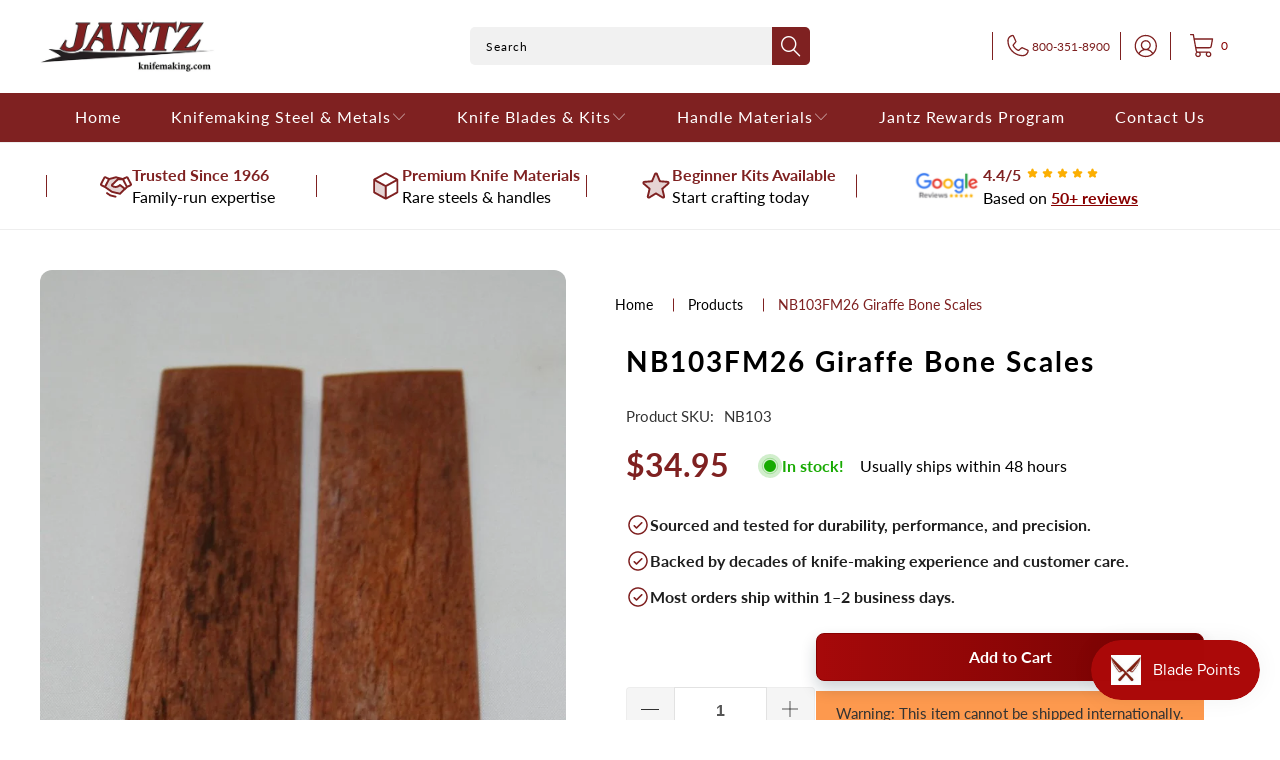

--- FILE ---
content_type: text/html; charset=utf-8
request_url: https://knifemaking.com/products/nb103fm26-giraffe-bone-scales
body_size: 41851
content:


 <!DOCTYPE html>
<html class="no-js no-touch" lang="en"> <head> <script src="https://ajax.googleapis.com/ajax/libs/jquery/3.6.0/jquery.min.js"></script> <!-- Google Tag Manager -->
<script>(function(w,d,s,l,i){w[l]=w[l]||[];w[l].push({'gtm.start':
new Date().getTime(),event:'gtm.js'});var f=d.getElementsByTagName(s)[0],
j=d.createElement(s),dl=l!='dataLayer'?'&l='+l:'';j.async=true;j.src=
'https://www.googletagmanager.com/gtm.js?id='+i+dl;f.parentNode.insertBefore(j,f);
})(window,document,'script','dataLayer','GTM-NW6JSQJ');</script>
<!-- End Google Tag Manager -->

<meta name="google-site-verification" content="VZnKarPCuT0uASPR2c-Z6-6lYh3d3KQzZm81dIYVFAY" /> <link rel="stylesheet" href="https://obscure-escarpment-2240.herokuapp.com/stylesheets/bcpo-front.css"> <script>var bcpo_product={"id":5238640050312,"title":"NB103FM26  Giraffe Bone Scales","handle":"nb103fm26-giraffe-bone-scales","description":"\u003cp\u003eITEM #  NB103FM26 \u003c\/p\u003e\u003cp\u003e \u003c\/p\u003e\u003cp\u003eSize: 5.34\" x 1.14\" x 0.32\"\u003cbr\u003e\u003c\/p\u003e\n\u003cp\u003eColor: Brown \u003cbr\u003e\u003cbr\u003eSold as a two piece set\u003cstrong\u003e - Photo of actual product!\u003c\/strong\u003e \u003cbr\u003e\u003cbr\u003eFor more information on this or any other Giraffebone.com products go to \u003ca href=\"http:\/\/www.giraffebone.com\"\u003e www.giraffebone.com\u003cbr\u003e\u003cbr\u003e \u003c\/a\u003e \u003cb\u003e*Can NOT ship outside of the United States*\u003c\/b\u003e\u003c\/p\u003e","published_at":"2021-01-20T12:54:33-06:00","created_at":"2021-01-20T12:54:33-06:00","vendor":"Giraffebone.com","type":"Individual Exotics","tags":["bone","Brown","giraffe","NB103","no international","scales","Size Three (1 x 4)"],"price":3495,"price_min":3495,"price_max":3495,"available":true,"price_varies":false,"compare_at_price":null,"compare_at_price_min":0,"compare_at_price_max":0,"compare_at_price_varies":false,"variants":[{"id":41230170718344,"title":"Default Title","option1":"Default Title","option2":null,"option3":null,"sku":"NB103","requires_shipping":true,"taxable":true,"featured_image":null,"available":true,"name":"NB103FM26  Giraffe Bone Scales","public_title":null,"options":["Default Title"],"price":3495,"weight":122,"compare_at_price":null,"inventory_management":"shopify","barcode":"00840202738086","requires_selling_plan":false,"selling_plan_allocations":[],"quantity_rule":{"min":1,"max":null,"increment":1}}],"images":["\/\/knifemaking.com\/cdn\/shop\/products\/nb103fm26-giraffe-bone-scales-195238.jpg?v=1611250740"],"featured_image":"\/\/knifemaking.com\/cdn\/shop\/products\/nb103fm26-giraffe-bone-scales-195238.jpg?v=1611250740","options":["Title"],"media":[{"alt":"NB103FM26 Giraffe Bone Scales - Jantz Supply","id":10115399680136,"position":1,"preview_image":{"aspect_ratio":0.656,"height":1200,"width":787,"src":"\/\/knifemaking.com\/cdn\/shop\/products\/nb103fm26-giraffe-bone-scales-195238.jpg?v=1611250740"},"aspect_ratio":0.656,"height":1200,"media_type":"image","src":"\/\/knifemaking.com\/cdn\/shop\/products\/nb103fm26-giraffe-bone-scales-195238.jpg?v=1611250740","width":787}],"requires_selling_plan":false,"selling_plan_groups":[],"content":"\u003cp\u003eITEM #  NB103FM26 \u003c\/p\u003e\u003cp\u003e \u003c\/p\u003e\u003cp\u003eSize: 5.34\" x 1.14\" x 0.32\"\u003cbr\u003e\u003c\/p\u003e\n\u003cp\u003eColor: Brown \u003cbr\u003e\u003cbr\u003eSold as a two piece set\u003cstrong\u003e - Photo of actual product!\u003c\/strong\u003e \u003cbr\u003e\u003cbr\u003eFor more information on this or any other Giraffebone.com products go to \u003ca href=\"http:\/\/www.giraffebone.com\"\u003e www.giraffebone.com\u003cbr\u003e\u003cbr\u003e \u003c\/a\u003e \u003cb\u003e*Can NOT ship outside of the United States*\u003c\/b\u003e\u003c\/p\u003e"};  var bcpo_settings={"fallback":"default","auto_select":"on","load_main_image":"on","replaceImage":"on","border_style":"round","tooltips":"show","sold_out_style":"transparent","theme":"light","jumbo_colors":"medium","jumbo_images":"medium","circle_swatches":"","inventory_style":"amazon","override_ajax":"relentless","add_price_addons":"off","theme2":"on","money_format2":"${{amount}} USD","money_format_without_currency":"${{amount}}","show_currency":"off","file_upload_warning":"off","global_auto_image_options":"","global_color_options":"","global_colors":[{"key":"","value":"ecf42f"}]};var inventory_quantity = [];inventory_quantity.push(1);if(bcpo_product) { for (var i = 0; i <bcpo_product.variants.length; i += 1) { bcpo_product.variants[i].inventory_quantity = inventory_quantity[i]; }}window.bcpo = window.bcpo || {}; bcpo.cart = {"note":null,"attributes":{},"original_total_price":0,"total_price":0,"total_discount":0,"total_weight":0.0,"item_count":0,"items":[],"requires_shipping":false,"currency":"USD","items_subtotal_price":0,"cart_level_discount_applications":[],"checkout_charge_amount":0}; bcpo.ogFormData = FormData; bcpo.money_with_currency_format = "${{amount}} USD";bcpo.money_format = "${{amount}}";</script> <script>
    window.Store = window.Store || {};
    window.Store.id = 9517957220;</script> <meta charset="utf-8"> <meta http-equiv="cleartype" content="on"> <meta name="robots" content="index,follow"> <!-- Mobile Specific Metas --> <meta name="HandheldFriendly" content="True"> <meta name="MobileOptimized" content="320"> <meta name="viewport" content="width=device-width,initial-scale=1"> <meta name="theme-color" content="#ffffff"> <title>
      Giraffe Bone Scales - Jantz Supply</title> <meta name="description" content="Giraffe bone is one of the most beautiful materials on a handle you can provide."/> <!-- Preconnect Domains --> <link rel="preconnect" href="https://fonts.shopifycdn.com" /> <link rel="preconnect" href="https://cdn.shopify.com" /> <link rel="preconnect" href="https://v.shopify.com" /> <link rel="preconnect" href="https://cdn.shopifycloud.com" /> <link rel="preconnect" href="https://monorail-edge.shopifysvc.com"> <!-- fallback for browsers that don't support preconnect --> <link rel="dns-prefetch" href="https://fonts.shopifycdn.com" /> <link rel="dns-prefetch" href="https://cdn.shopify.com" /> <link rel="dns-prefetch" href="https://v.shopify.com" /> <link rel="dns-prefetch" href="https://cdn.shopifycloud.com" /> <link rel="dns-prefetch" href="https://monorail-edge.shopifysvc.com"> <!-- Preload Assets --> <link rel="preload" href="//knifemaking.com/cdn/shop/t/46/assets/fancybox.css?v=19278034316635137701765367352" as="style"> <link rel="preload" href="//knifemaking.com/cdn/shop/t/46/assets/styles.css?v=150236856598489632461765532857" as="style"> <link rel="preload" href="//knifemaking.com/cdn/shop/t/46/assets/jquery.min.js?v=81049236547974671631765367369" as="script"> <link rel="preload" href="//knifemaking.com/cdn/shop/t/46/assets/vendors.js?v=110606657863731852701765367410" as="script"> <link rel="preload" href="//knifemaking.com/cdn/shop/t/46/assets/sections.js?v=101325471108091185951765367437" as="script"> <link rel="preload" href="//knifemaking.com/cdn/shop/t/46/assets/utilities.js?v=179684771267404657711765367437" as="script"> <link rel="preload" href="//knifemaking.com/cdn/shop/t/46/assets/app.js?v=158359464742694423361765367437" as="script"> <!-- Stylesheet for Fancybox library --> <link href="//knifemaking.com/cdn/shop/t/46/assets/fancybox.css?v=19278034316635137701765367352" rel="stylesheet" type="text/css" media="all" /> <!-- Stylesheets for Turbo --> <link href="//knifemaking.com/cdn/shop/t/46/assets/styles.css?v=150236856598489632461765532857" rel="stylesheet" type="text/css" media="all" /> <script>
      window.lazySizesConfig = window.lazySizesConfig || {};

      lazySizesConfig.expand = 300;
      lazySizesConfig.loadHidden = false;

      /*! lazysizes - v5.2.2 - bgset plugin */
      !function(e,t){var a=function(){t(e.lazySizes),e.removeEventListener("lazyunveilread",a,!0)};t=t.bind(null,e,e.document),"object"==typeof module&&module.exports?t(require("lazysizes")):"function"==typeof define&&define.amd?define(["lazysizes"],t):e.lazySizes?a():e.addEventListener("lazyunveilread",a,!0)}(window,function(e,z,g){"use strict";var c,y,b,f,i,s,n,v,m;e.addEventListener&&(c=g.cfg,y=/\s+/g,b=/\s*\|\s+|\s+\|\s*/g,f=/^(.+?)(?:\s+\[\s*(.+?)\s*\])(?:\s+\[\s*(.+?)\s*\])?$/,i=/^\s*\(*\s*type\s*:\s*(.+?)\s*\)*\s*$/,s=/\(|\)|'/,n={contain:1,cover:1},v=function(e,t){var a;t&&((a=t.match(i))&&a[1]?e.setAttribute("type",a[1]):e.setAttribute("media",c.customMedia[t]||t))},m=function(e){var t,a,i,r;e.target._lazybgset&&(a=(t=e.target)._lazybgset,(i=t.currentSrc||t.src)&&((r=g.fire(a,"bgsetproxy",{src:i,useSrc:s.test(i)?JSON.stringify(i):i})).defaultPrevented||(a.style.backgroundImage="url("+r.detail.useSrc+")")),t._lazybgsetLoading&&(g.fire(a,"_lazyloaded",{},!1,!0),delete t._lazybgsetLoading))},addEventListener("lazybeforeunveil",function(e){var t,a,i,r,s,n,l,d,o,u;!e.defaultPrevented&&(t=e.target.getAttribute("data-bgset"))&&(o=e.target,(u=z.createElement("img")).alt="",u._lazybgsetLoading=!0,e.detail.firesLoad=!0,a=t,i=o,r=u,s=z.createElement("picture"),n=i.getAttribute(c.sizesAttr),l=i.getAttribute("data-ratio"),d=i.getAttribute("data-optimumx"),i._lazybgset&&i._lazybgset.parentNode==i&&i.removeChild(i._lazybgset),Object.defineProperty(r,"_lazybgset",{value:i,writable:!0}),Object.defineProperty(i,"_lazybgset",{value:s,writable:!0}),a=a.replace(y," ").split(b),s.style.display="none",r.className=c.lazyClass,1!=a.length||n||(n="auto"),a.forEach(function(e){var t,a=z.createElement("source");n&&"auto"!=n&&a.setAttribute("sizes",n),(t=e.match(f))?(a.setAttribute(c.srcsetAttr,t[1]),v(a,t[2]),v(a,t[3])):a.setAttribute(c.srcsetAttr,e),s.appendChild(a)}),n&&(r.setAttribute(c.sizesAttr,n),i.removeAttribute(c.sizesAttr),i.removeAttribute("sizes")),d&&r.setAttribute("data-optimumx",d),l&&r.setAttribute("data-ratio",l),s.appendChild(r),i.appendChild(s),setTimeout(function(){g.loader.unveil(u),g.rAF(function(){g.fire(u,"_lazyloaded",{},!0,!0),u.complete&&m({target:u})})}))}),z.addEventListener("load",m,!0),e.addEventListener("lazybeforesizes",function(e){var t,a,i,r;e.detail.instance==g&&e.target._lazybgset&&e.detail.dataAttr&&(t=e.target._lazybgset,i=t,r=(getComputedStyle(i)||{getPropertyValue:function(){}}).getPropertyValue("background-size"),!n[r]&&n[i.style.backgroundSize]&&(r=i.style.backgroundSize),n[a=r]&&(e.target._lazysizesParentFit=a,g.rAF(function(){e.target.setAttribute("data-parent-fit",a),e.target._lazysizesParentFit&&delete e.target._lazysizesParentFit})))},!0),z.documentElement.addEventListener("lazybeforesizes",function(e){var t,a;!e.defaultPrevented&&e.target._lazybgset&&e.detail.instance==g&&(e.detail.width=(t=e.target._lazybgset,a=g.gW(t,t.parentNode),(!t._lazysizesWidth||a>t._lazysizesWidth)&&(t._lazysizesWidth=a),t._lazysizesWidth))}))});

      /*! lazysizes - v5.2.2 */
      !function(e){var t=function(u,D,f){"use strict";var k,H;if(function(){var e;var t={lazyClass:"lazyload",loadedClass:"lazyloaded",loadingClass:"lazyloading",preloadClass:"lazypreload",errorClass:"lazyerror",autosizesClass:"lazyautosizes",srcAttr:"data-src",srcsetAttr:"data-srcset",sizesAttr:"data-sizes",minSize:40,customMedia:{},init:true,expFactor:1.5,hFac:.8,loadMode:2,loadHidden:true,ricTimeout:0,throttleDelay:125};H=u.lazySizesConfig||u.lazysizesConfig||{};for(e in t){if(!(e in H)){H[e]=t[e]}}}(),!D||!D.getElementsByClassName){return{init:function(){},cfg:H,noSupport:true}}var O=D.documentElement,a=u.HTMLPictureElement,P="addEventListener",$="getAttribute",q=u[P].bind(u),I=u.setTimeout,U=u.requestAnimationFrame||I,l=u.requestIdleCallback,j=/^picture$/i,r=["load","error","lazyincluded","_lazyloaded"],i={},G=Array.prototype.forEach,J=function(e,t){if(!i[t]){i[t]=new RegExp("(\\s|^)"+t+"(\\s|$)")}return i[t].test(e[$]("class")||"")&&i[t]},K=function(e,t){if(!J(e,t)){e.setAttribute("class",(e[$]("class")||"").trim()+" "+t)}},Q=function(e,t){var i;if(i=J(e,t)){e.setAttribute("class",(e[$]("class")||"").replace(i," "))}},V=function(t,i,e){var a=e?P:"removeEventListener";if(e){V(t,i)}r.forEach(function(e){t[a](e,i)})},X=function(e,t,i,a,r){var n=D.createEvent("Event");if(!i){i={}}i.instance=k;n.initEvent(t,!a,!r);n.detail=i;e.dispatchEvent(n);return n},Y=function(e,t){var i;if(!a&&(i=u.picturefill||H.pf)){if(t&&t.src&&!e[$]("srcset")){e.setAttribute("srcset",t.src)}i({reevaluate:true,elements:[e]})}else if(t&&t.src){e.src=t.src}},Z=function(e,t){return(getComputedStyle(e,null)||{})[t]},s=function(e,t,i){i=i||e.offsetWidth;while(i<H.minSize&&t&&!e._lazysizesWidth){i=t.offsetWidth;t=t.parentNode}return i},ee=function(){var i,a;var t=[];var r=[];var n=t;var s=function(){var e=n;n=t.length?r:t;i=true;a=false;while(e.length){e.shift()()}i=false};var e=function(e,t){if(i&&!t){e.apply(this,arguments)}else{n.push(e);if(!a){a=true;(D.hidden?I:U)(s)}}};e._lsFlush=s;return e}(),te=function(i,e){return e?function(){ee(i)}:function(){var e=this;var t=arguments;ee(function(){i.apply(e,t)})}},ie=function(e){var i;var a=0;var r=H.throttleDelay;var n=H.ricTimeout;var t=function(){i=false;a=f.now();e()};var s=l&&n>49?function(){l(t,{timeout:n});if(n!==H.ricTimeout){n=H.ricTimeout}}:te(function(){I(t)},true);return function(e){var t;if(e=e===true){n=33}if(i){return}i=true;t=r-(f.now()-a);if(t<0){t=0}if(e||t<9){s()}else{I(s,t)}}},ae=function(e){var t,i;var a=99;var r=function(){t=null;e()};var n=function(){var e=f.now()-i;if(e<a){I(n,a-e)}else{(l||r)(r)}};return function(){i=f.now();if(!t){t=I(n,a)}}},e=function(){var v,m,c,h,e;var y,z,g,p,C,b,A;var n=/^img$/i;var d=/^iframe$/i;var E="onscroll"in u&&!/(gle|ing)bot/.test(navigator.userAgent);var _=0;var w=0;var N=0;var M=-1;var x=function(e){N--;if(!e||N<0||!e.target){N=0}};var W=function(e){if(A==null){A=Z(D.body,"visibility")=="hidden"}return A||!(Z(e.parentNode,"visibility")=="hidden"&&Z(e,"visibility")=="hidden")};var S=function(e,t){var i;var a=e;var r=W(e);g-=t;b+=t;p-=t;C+=t;while(r&&(a=a.offsetParent)&&a!=D.body&&a!=O){r=(Z(a,"opacity")||1)>0;if(r&&Z(a,"overflow")!="visible"){i=a.getBoundingClientRect();r=C>i.left&&p<i.right&&b>i.top-1&&g<i.bottom+1}}return r};var t=function(){var e,t,i,a,r,n,s,l,o,u,f,c;var d=k.elements;if((h=H.loadMode)&&N<8&&(e=d.length)){t=0;M++;for(;t<e;t++){if(!d[t]||d[t]._lazyRace){continue}if(!E||k.prematureUnveil&&k.prematureUnveil(d[t])){R(d[t]);continue}if(!(l=d[t][$]("data-expand"))||!(n=l*1)){n=w}if(!u){u=!H.expand||H.expand<1?O.clientHeight>500&&O.clientWidth>500?500:370:H.expand;k._defEx=u;f=u*H.expFactor;c=H.hFac;A=null;if(w<f&&N<1&&M>2&&h>2&&!D.hidden){w=f;M=0}else if(h>1&&M>1&&N<6){w=u}else{w=_}}if(o!==n){y=innerWidth+n*c;z=innerHeight+n;s=n*-1;o=n}i=d[t].getBoundingClientRect();if((b=i.bottom)>=s&&(g=i.top)<=z&&(C=i.right)>=s*c&&(p=i.left)<=y&&(b||C||p||g)&&(H.loadHidden||W(d[t]))&&(m&&N<3&&!l&&(h<3||M<4)||S(d[t],n))){R(d[t]);r=true;if(N>9){break}}else if(!r&&m&&!a&&N<4&&M<4&&h>2&&(v[0]||H.preloadAfterLoad)&&(v[0]||!l&&(b||C||p||g||d[t][$](H.sizesAttr)!="auto"))){a=v[0]||d[t]}}if(a&&!r){R(a)}}};var i=ie(t);var B=function(e){var t=e.target;if(t._lazyCache){delete t._lazyCache;return}x(e);K(t,H.loadedClass);Q(t,H.loadingClass);V(t,L);X(t,"lazyloaded")};var a=te(B);var L=function(e){a({target:e.target})};var T=function(t,i){try{t.contentWindow.location.replace(i)}catch(e){t.src=i}};var F=function(e){var t;var i=e[$](H.srcsetAttr);if(t=H.customMedia[e[$]("data-media")||e[$]("media")]){e.setAttribute("media",t)}if(i){e.setAttribute("srcset",i)}};var s=te(function(t,e,i,a,r){var n,s,l,o,u,f;if(!(u=X(t,"lazybeforeunveil",e)).defaultPrevented){if(a){if(i){K(t,H.autosizesClass)}else{t.setAttribute("sizes",a)}}s=t[$](H.srcsetAttr);n=t[$](H.srcAttr);if(r){l=t.parentNode;o=l&&j.test(l.nodeName||"")}f=e.firesLoad||"src"in t&&(s||n||o);u={target:t};K(t,H.loadingClass);if(f){clearTimeout(c);c=I(x,2500);V(t,L,true)}if(o){G.call(l.getElementsByTagName("source"),F)}if(s){t.setAttribute("srcset",s)}else if(n&&!o){if(d.test(t.nodeName)){T(t,n)}else{t.src=n}}if(r&&(s||o)){Y(t,{src:n})}}if(t._lazyRace){delete t._lazyRace}Q(t,H.lazyClass);ee(function(){var e=t.complete&&t.naturalWidth>1;if(!f||e){if(e){K(t,"ls-is-cached")}B(u);t._lazyCache=true;I(function(){if("_lazyCache"in t){delete t._lazyCache}},9)}if(t.loading=="lazy"){N--}},true)});var R=function(e){if(e._lazyRace){return}var t;var i=n.test(e.nodeName);var a=i&&(e[$](H.sizesAttr)||e[$]("sizes"));var r=a=="auto";if((r||!m)&&i&&(e[$]("src")||e.srcset)&&!e.complete&&!J(e,H.errorClass)&&J(e,H.lazyClass)){return}t=X(e,"lazyunveilread").detail;if(r){re.updateElem(e,true,e.offsetWidth)}e._lazyRace=true;N++;s(e,t,r,a,i)};var r=ae(function(){H.loadMode=3;i()});var l=function(){if(H.loadMode==3){H.loadMode=2}r()};var o=function(){if(m){return}if(f.now()-e<999){I(o,999);return}m=true;H.loadMode=3;i();q("scroll",l,true)};return{_:function(){e=f.now();k.elements=D.getElementsByClassName(H.lazyClass);v=D.getElementsByClassName(H.lazyClass+" "+H.preloadClass);q("scroll",i,true);q("resize",i,true);q("pageshow",function(e){if(e.persisted){var t=D.querySelectorAll("."+H.loadingClass);if(t.length&&t.forEach){U(function(){t.forEach(function(e){if(e.complete){R(e)}})})}}});if(u.MutationObserver){new MutationObserver(i).observe(O,{childList:true,subtree:true,attributes:true})}else{O[P]("DOMNodeInserted",i,true);O[P]("DOMAttrModified",i,true);setInterval(i,999)}q("hashchange",i,true);["focus","mouseover","click","load","transitionend","animationend"].forEach(function(e){D[P](e,i,true)});if(/d$|^c/.test(D.readyState)){o()}else{q("load",o);D[P]("DOMContentLoaded",i);I(o,2e4)}if(k.elements.length){t();ee._lsFlush()}else{i()}},checkElems:i,unveil:R,_aLSL:l}}(),re=function(){var i;var n=te(function(e,t,i,a){var r,n,s;e._lazysizesWidth=a;a+="px";e.setAttribute("sizes",a);if(j.test(t.nodeName||"")){r=t.getElementsByTagName("source");for(n=0,s=r.length;n<s;n++){r[n].setAttribute("sizes",a)}}if(!i.detail.dataAttr){Y(e,i.detail)}});var a=function(e,t,i){var a;var r=e.parentNode;if(r){i=s(e,r,i);a=X(e,"lazybeforesizes",{width:i,dataAttr:!!t});if(!a.defaultPrevented){i=a.detail.width;if(i&&i!==e._lazysizesWidth){n(e,r,a,i)}}}};var e=function(){var e;var t=i.length;if(t){e=0;for(;e<t;e++){a(i[e])}}};var t=ae(e);return{_:function(){i=D.getElementsByClassName(H.autosizesClass);q("resize",t)},checkElems:t,updateElem:a}}(),t=function(){if(!t.i&&D.getElementsByClassName){t.i=true;re._();e._()}};return I(function(){H.init&&t()}),k={cfg:H,autoSizer:re,loader:e,init:t,uP:Y,aC:K,rC:Q,hC:J,fire:X,gW:s,rAF:ee}}(e,e.document,Date);e.lazySizes=t,"object"==typeof module&&module.exports&&(module.exports=t)}("undefined"!=typeof window?window:{});</script> <!-- Icons --> <link rel="shortcut icon" type="image/x-icon" href="//knifemaking.com/cdn/shop/files/eagle_180x180.png?v=1613684805"> <link rel="apple-touch-icon" href="//knifemaking.com/cdn/shop/files/eagle_180x180.png?v=1613684805"/> <link rel="apple-touch-icon" sizes="57x57" href="//knifemaking.com/cdn/shop/files/eagle_57x57.png?v=1613684805"/> <link rel="apple-touch-icon" sizes="60x60" href="//knifemaking.com/cdn/shop/files/eagle_60x60.png?v=1613684805"/> <link rel="apple-touch-icon" sizes="72x72" href="//knifemaking.com/cdn/shop/files/eagle_72x72.png?v=1613684805"/> <link rel="apple-touch-icon" sizes="76x76" href="//knifemaking.com/cdn/shop/files/eagle_76x76.png?v=1613684805"/> <link rel="apple-touch-icon" sizes="114x114" href="//knifemaking.com/cdn/shop/files/eagle_114x114.png?v=1613684805"/> <link rel="apple-touch-icon" sizes="180x180" href="//knifemaking.com/cdn/shop/files/eagle_180x180.png?v=1613684805"/> <link rel="apple-touch-icon" sizes="228x228" href="//knifemaking.com/cdn/shop/files/eagle_228x228.png?v=1613684805"/> <link rel="canonical" href="https://knifemaking.com/products/nb103fm26-giraffe-bone-scales"/> <script src="//knifemaking.com/cdn/shop/t/46/assets/jquery.min.js?v=81049236547974671631765367369" defer></script> <script src="//knifemaking.com/cdn/shop/t/46/assets/currencies.js?v=104585741455031924401765367348" defer></script> <script>
      window.PXUTheme = window.PXUTheme || {};
      window.PXUTheme.version = '8.3.0';
      window.PXUTheme.name = 'Turbo';</script>
    


    
<template id="price-ui"><span class="price " data-price></span><span class="compare-at-price" data-compare-at-price></span><span class="unit-pricing" data-unit-pricing></span></template> <template id="price-ui-badge"><div class="price-ui-badge__sticker price-ui-badge__sticker--"> <span class="price-ui-badge__sticker-text" data-badge></span></div></template> <template id="price-ui__price"><span class="money" data-price></span></template> <template id="price-ui__price-range"><span class="price-min" data-price-min><span class="money" data-price></span></span> - <span class="price-max" data-price-max><span class="money" data-price></span></span></template> <template id="price-ui__unit-pricing"><span class="unit-quantity" data-unit-quantity></span> | <span class="unit-price" data-unit-price><span class="money" data-price></span></span> / <span class="unit-measurement" data-unit-measurement></span></template> <template id="price-ui-badge__percent-savings-range">Save up to <span data-price-percent></span>%</template> <template id="price-ui-badge__percent-savings">Save <span data-price-percent></span>%</template> <template id="price-ui-badge__price-savings-range">Save up to <span class="money" data-price></span></template> <template id="price-ui-badge__price-savings">Save <span class="money" data-price></span></template> <template id="price-ui-badge__on-sale">Sale</template> <template id="price-ui-badge__sold-out">Sold out</template> <template id="price-ui-badge__in-stock">In stock</template> <script>
      
window.PXUTheme = window.PXUTheme || {};


window.PXUTheme.theme_settings = {};
window.PXUTheme.currency = {};
window.PXUTheme.routes = window.PXUTheme.routes || {};


window.PXUTheme.theme_settings.display_tos_checkbox = false;
window.PXUTheme.theme_settings.go_to_checkout = true;
window.PXUTheme.theme_settings.cart_action = "ajax";
window.PXUTheme.theme_settings.cart_shipping_calculator = false;


window.PXUTheme.theme_settings.collection_swatches = true;
window.PXUTheme.theme_settings.collection_secondary_image = false;


window.PXUTheme.currency.show_multiple_currencies = false;
window.PXUTheme.currency.shop_currency = "USD";
window.PXUTheme.currency.default_currency = "USD";
window.PXUTheme.currency.display_format = "money_format";
window.PXUTheme.currency.money_format = "${{amount}}";
window.PXUTheme.currency.money_format_no_currency = "${{amount}}";
window.PXUTheme.currency.money_format_currency = "${{amount}} USD";
window.PXUTheme.currency.native_multi_currency = true;
window.PXUTheme.currency.iso_code = "USD";
window.PXUTheme.currency.symbol = "$";


window.PXUTheme.theme_settings.display_inventory_left = false;
window.PXUTheme.theme_settings.inventory_threshold = 41;
window.PXUTheme.theme_settings.limit_quantity = false;


window.PXUTheme.theme_settings.menu_position = null;


window.PXUTheme.theme_settings.newsletter_popup = false;
window.PXUTheme.theme_settings.newsletter_popup_days = "0";
window.PXUTheme.theme_settings.newsletter_popup_mobile = false;
window.PXUTheme.theme_settings.newsletter_popup_seconds = 0;


window.PXUTheme.theme_settings.pagination_type = "basic_pagination";


window.PXUTheme.theme_settings.enable_shopify_collection_badges = true;
window.PXUTheme.theme_settings.quick_shop_thumbnail_position = "bottom-thumbnails";
window.PXUTheme.theme_settings.product_form_style = "select";
window.PXUTheme.theme_settings.sale_banner_enabled = true;
window.PXUTheme.theme_settings.display_savings = true;
window.PXUTheme.theme_settings.display_sold_out_price = true;
window.PXUTheme.theme_settings.free_text = "Free";
window.PXUTheme.theme_settings.video_looping = null;
window.PXUTheme.theme_settings.quick_shop_style = "popup";
window.PXUTheme.theme_settings.hover_enabled = false;


window.PXUTheme.routes.cart_url = "/cart";
window.PXUTheme.routes.root_url = "/";
window.PXUTheme.routes.search_url = "/search";
window.PXUTheme.routes.all_products_collection_url = "/collections/all";
window.PXUTheme.routes.product_recommendations_url = "/recommendations/products";


window.PXUTheme.theme_settings.image_loading_style = "blur-up";


window.PXUTheme.theme_settings.search_option = "product,page,article";
window.PXUTheme.theme_settings.search_items_to_display = 6;
window.PXUTheme.theme_settings.enable_autocomplete = true;


window.PXUTheme.theme_settings.page_dots_enabled = false;
window.PXUTheme.theme_settings.slideshow_arrow_size = "bold";


window.PXUTheme.theme_settings.quick_shop_enabled = false;


window.PXUTheme.translation = {};


window.PXUTheme.translation.agree_to_terms_warning = "You must agree with the terms and conditions to checkout.";
window.PXUTheme.translation.one_item_left = "item left";
window.PXUTheme.translation.items_left_text = "items left";
window.PXUTheme.translation.cart_savings_text = "Total Savings";
window.PXUTheme.translation.cart_discount_text = "Discount";
window.PXUTheme.translation.cart_subtotal_text = "Subtotal";
window.PXUTheme.translation.cart_remove_text = "Remove";
window.PXUTheme.translation.cart_free_text = "Free";


window.PXUTheme.translation.newsletter_success_text = "Thank you for joining our mailing list!";


window.PXUTheme.translation.notify_email = "Enter your email address...";
window.PXUTheme.translation.notify_email_value = "Translation missing: en.contact.fields.email";
window.PXUTheme.translation.notify_email_send = "Send";
window.PXUTheme.translation.notify_message_first = "Please notify me when ";
window.PXUTheme.translation.notify_message_last = " becomes available - ";
window.PXUTheme.translation.notify_success_text = "Thanks! We will notify you when this product becomes available!";


window.PXUTheme.translation.add_to_cart = "Add to Cart";
window.PXUTheme.translation.coming_soon_text = "Coming Soon";
window.PXUTheme.translation.sold_out_text = "Sold Out";
window.PXUTheme.translation.sale_text = "Sale";
window.PXUTheme.translation.savings_text = "You Save";
window.PXUTheme.translation.from_text = "from";
window.PXUTheme.translation.new_text = "New";
window.PXUTheme.translation.pre_order_text = "Pre-Order";
window.PXUTheme.translation.unavailable_text = "Unavailable";


window.PXUTheme.translation.all_results = "View all results";
window.PXUTheme.translation.no_results = "Sorry, no results!";


window.PXUTheme.media_queries = {};
window.PXUTheme.media_queries.small = window.matchMedia( "(max-width: 480px)" );
window.PXUTheme.media_queries.medium = window.matchMedia( "(max-width: 798px)" );
window.PXUTheme.media_queries.large = window.matchMedia( "(min-width: 799px)" );
window.PXUTheme.media_queries.larger = window.matchMedia( "(min-width: 960px)" );
window.PXUTheme.media_queries.xlarge = window.matchMedia( "(min-width: 1200px)" );
window.PXUTheme.media_queries.ie10 = window.matchMedia( "all and (-ms-high-contrast: none), (-ms-high-contrast: active)" );
window.PXUTheme.media_queries.tablet = window.matchMedia( "only screen and (min-width: 799px) and (max-width: 1024px)" );
window.PXUTheme.media_queries.mobile_and_tablet = window.matchMedia( "(max-width: 1024px)" );</script> <script src="//knifemaking.com/cdn/shop/t/46/assets/vendors.js?v=110606657863731852701765367410" defer></script> <script src="//knifemaking.com/cdn/shop/t/46/assets/sections.js?v=101325471108091185951765367437" defer></script> <script src="//knifemaking.com/cdn/shop/t/46/assets/utilities.js?v=179684771267404657711765367437" defer></script> <script src="//knifemaking.com/cdn/shop/t/46/assets/app.js?v=158359464742694423361765367437" defer></script> <script src="//knifemaking.com/cdn/shop/t/46/assets/instantclick.min.js?v=20092422000980684151765367365" data-no-instant defer></script> <script data-no-instant>
        window.addEventListener('DOMContentLoaded', function() {

          function inIframe() {
            try {
              return window.self !== window.top;
            } catch (e) {
              return true;
            }
          }

          if (!inIframe()){
            InstantClick.on('change', function() {

              $('head script[src*="shopify"]').each(function() {
                var script = document.createElement('script');
                script.type = 'text/javascript';
                script.src = $(this).attr('src');

                $('body').append(script);
              });

              $('body').removeClass('fancybox-active');
              $.fancybox.destroy();

              InstantClick.init();

            });
          }
        });</script> <script></script> <script>window.performance && window.performance.mark && window.performance.mark('shopify.content_for_header.start');</script><meta name="google-site-verification" content="bWnpzDO4J-TLaceDbyz_tYKcfJ69ATs0MsA1MT-5FQs">
<meta name="google-site-verification" content="usERTf5c3qE587I7BCQMGh8CY_9adRPFu6-bMqSh748">
<meta id="shopify-digital-wallet" name="shopify-digital-wallet" content="/9517957220/digital_wallets/dialog">
<meta name="shopify-checkout-api-token" content="11c59e6fbc192013de5d23e38b5b85e3">
<meta id="in-context-paypal-metadata" data-shop-id="9517957220" data-venmo-supported="false" data-environment="production" data-locale="en_US" data-paypal-v4="true" data-currency="USD">
<link rel="alternate" type="application/json+oembed" href="https://knifemaking.com/products/nb103fm26-giraffe-bone-scales.oembed">
<script async="async" src="/checkouts/internal/preloads.js?locale=en-US"></script>
<link rel="preconnect" href="https://shop.app" crossorigin="anonymous">
<script async="async" src="https://shop.app/checkouts/internal/preloads.js?locale=en-US&shop_id=9517957220" crossorigin="anonymous"></script>
<script id="apple-pay-shop-capabilities" type="application/json">{"shopId":9517957220,"countryCode":"US","currencyCode":"USD","merchantCapabilities":["supports3DS"],"merchantId":"gid:\/\/shopify\/Shop\/9517957220","merchantName":"Jantz Supply","requiredBillingContactFields":["postalAddress","email","phone"],"requiredShippingContactFields":["postalAddress","email","phone"],"shippingType":"shipping","supportedNetworks":["visa","masterCard","amex","discover","elo","jcb"],"total":{"type":"pending","label":"Jantz Supply","amount":"1.00"},"shopifyPaymentsEnabled":true,"supportsSubscriptions":true}</script>
<script id="shopify-features" type="application/json">{"accessToken":"11c59e6fbc192013de5d23e38b5b85e3","betas":["rich-media-storefront-analytics"],"domain":"knifemaking.com","predictiveSearch":true,"shopId":9517957220,"locale":"en"}</script>
<script>var Shopify = Shopify || {};
Shopify.shop = "jantz-supply.myshopify.com";
Shopify.locale = "en";
Shopify.currency = {"active":"USD","rate":"1.0"};
Shopify.country = "US";
Shopify.theme = {"name":"New Header, Nav \u0026 Product LIVE - AP Dec 2025","id":145437163656,"schema_name":"Turbo","schema_version":"8.3.0","theme_store_id":null,"role":"main"};
Shopify.theme.handle = "null";
Shopify.theme.style = {"id":null,"handle":null};
Shopify.cdnHost = "knifemaking.com/cdn";
Shopify.routes = Shopify.routes || {};
Shopify.routes.root = "/";</script>
<script type="module">!function(o){(o.Shopify=o.Shopify||{}).modules=!0}(window);</script>
<script>!function(o){function n(){var o=[];function n(){o.push(Array.prototype.slice.apply(arguments))}return n.q=o,n}var t=o.Shopify=o.Shopify||{};t.loadFeatures=n(),t.autoloadFeatures=n()}(window);</script>
<script>
  window.ShopifyPay = window.ShopifyPay || {};
  window.ShopifyPay.apiHost = "shop.app\/pay";
  window.ShopifyPay.redirectState = null;
</script>
<script id="shop-js-analytics" type="application/json">{"pageType":"product"}</script>
<script defer="defer" async type="module" src="//knifemaking.com/cdn/shopifycloud/shop-js/modules/v2/client.init-shop-cart-sync_C5BV16lS.en.esm.js"></script>
<script defer="defer" async type="module" src="//knifemaking.com/cdn/shopifycloud/shop-js/modules/v2/chunk.common_CygWptCX.esm.js"></script>
<script type="module">
  await import("//knifemaking.com/cdn/shopifycloud/shop-js/modules/v2/client.init-shop-cart-sync_C5BV16lS.en.esm.js");
await import("//knifemaking.com/cdn/shopifycloud/shop-js/modules/v2/chunk.common_CygWptCX.esm.js");

  window.Shopify.SignInWithShop?.initShopCartSync?.({"fedCMEnabled":true,"windoidEnabled":true});

</script>
<script defer="defer" async type="module" src="//knifemaking.com/cdn/shopifycloud/shop-js/modules/v2/client.payment-terms_CZxnsJam.en.esm.js"></script>
<script defer="defer" async type="module" src="//knifemaking.com/cdn/shopifycloud/shop-js/modules/v2/chunk.common_CygWptCX.esm.js"></script>
<script defer="defer" async type="module" src="//knifemaking.com/cdn/shopifycloud/shop-js/modules/v2/chunk.modal_D71HUcav.esm.js"></script>
<script type="module">
  await import("//knifemaking.com/cdn/shopifycloud/shop-js/modules/v2/client.payment-terms_CZxnsJam.en.esm.js");
await import("//knifemaking.com/cdn/shopifycloud/shop-js/modules/v2/chunk.common_CygWptCX.esm.js");
await import("//knifemaking.com/cdn/shopifycloud/shop-js/modules/v2/chunk.modal_D71HUcav.esm.js");

  
</script>
<script>
  window.Shopify = window.Shopify || {};
  if (!window.Shopify.featureAssets) window.Shopify.featureAssets = {};
  window.Shopify.featureAssets['shop-js'] = {"shop-cart-sync":["modules/v2/client.shop-cart-sync_ZFArdW7E.en.esm.js","modules/v2/chunk.common_CygWptCX.esm.js"],"init-fed-cm":["modules/v2/client.init-fed-cm_CmiC4vf6.en.esm.js","modules/v2/chunk.common_CygWptCX.esm.js"],"shop-button":["modules/v2/client.shop-button_tlx5R9nI.en.esm.js","modules/v2/chunk.common_CygWptCX.esm.js"],"shop-cash-offers":["modules/v2/client.shop-cash-offers_DOA2yAJr.en.esm.js","modules/v2/chunk.common_CygWptCX.esm.js","modules/v2/chunk.modal_D71HUcav.esm.js"],"init-windoid":["modules/v2/client.init-windoid_sURxWdc1.en.esm.js","modules/v2/chunk.common_CygWptCX.esm.js"],"shop-toast-manager":["modules/v2/client.shop-toast-manager_ClPi3nE9.en.esm.js","modules/v2/chunk.common_CygWptCX.esm.js"],"init-shop-email-lookup-coordinator":["modules/v2/client.init-shop-email-lookup-coordinator_B8hsDcYM.en.esm.js","modules/v2/chunk.common_CygWptCX.esm.js"],"init-shop-cart-sync":["modules/v2/client.init-shop-cart-sync_C5BV16lS.en.esm.js","modules/v2/chunk.common_CygWptCX.esm.js"],"avatar":["modules/v2/client.avatar_BTnouDA3.en.esm.js"],"pay-button":["modules/v2/client.pay-button_FdsNuTd3.en.esm.js","modules/v2/chunk.common_CygWptCX.esm.js"],"init-customer-accounts":["modules/v2/client.init-customer-accounts_DxDtT_ad.en.esm.js","modules/v2/client.shop-login-button_C5VAVYt1.en.esm.js","modules/v2/chunk.common_CygWptCX.esm.js","modules/v2/chunk.modal_D71HUcav.esm.js"],"init-shop-for-new-customer-accounts":["modules/v2/client.init-shop-for-new-customer-accounts_ChsxoAhi.en.esm.js","modules/v2/client.shop-login-button_C5VAVYt1.en.esm.js","modules/v2/chunk.common_CygWptCX.esm.js","modules/v2/chunk.modal_D71HUcav.esm.js"],"shop-login-button":["modules/v2/client.shop-login-button_C5VAVYt1.en.esm.js","modules/v2/chunk.common_CygWptCX.esm.js","modules/v2/chunk.modal_D71HUcav.esm.js"],"init-customer-accounts-sign-up":["modules/v2/client.init-customer-accounts-sign-up_CPSyQ0Tj.en.esm.js","modules/v2/client.shop-login-button_C5VAVYt1.en.esm.js","modules/v2/chunk.common_CygWptCX.esm.js","modules/v2/chunk.modal_D71HUcav.esm.js"],"shop-follow-button":["modules/v2/client.shop-follow-button_Cva4Ekp9.en.esm.js","modules/v2/chunk.common_CygWptCX.esm.js","modules/v2/chunk.modal_D71HUcav.esm.js"],"checkout-modal":["modules/v2/client.checkout-modal_BPM8l0SH.en.esm.js","modules/v2/chunk.common_CygWptCX.esm.js","modules/v2/chunk.modal_D71HUcav.esm.js"],"lead-capture":["modules/v2/client.lead-capture_Bi8yE_yS.en.esm.js","modules/v2/chunk.common_CygWptCX.esm.js","modules/v2/chunk.modal_D71HUcav.esm.js"],"shop-login":["modules/v2/client.shop-login_D6lNrXab.en.esm.js","modules/v2/chunk.common_CygWptCX.esm.js","modules/v2/chunk.modal_D71HUcav.esm.js"],"payment-terms":["modules/v2/client.payment-terms_CZxnsJam.en.esm.js","modules/v2/chunk.common_CygWptCX.esm.js","modules/v2/chunk.modal_D71HUcav.esm.js"]};
</script>
<script>(function() {
  var isLoaded = false;
  function asyncLoad() {
    if (isLoaded) return;
    isLoaded = true;
    var urls = ["https:\/\/zooomyapps.com\/morelikethis\/ZooomyRelated.js?shop=jantz-supply.myshopify.com","https:\/\/zooomyapps.com\/morelikethis\/ZooomyRelatedOrderCapture.js?shop=jantz-supply.myshopify.com","https:\/\/zooomyapps.com\/morelikethis\/RelatedOrder.js?shop=jantz-supply.myshopify.com","https:\/\/hello.zonos.com\/shop-duty-tax\/hello.js?1693250412182\u0026shop=jantz-supply.myshopify.com","https:\/\/chimpstatic.com\/mcjs-connected\/js\/users\/8ef44734b2b59efa68294fb26\/2e4849700bc995efa0960c470.js?shop=jantz-supply.myshopify.com","https:\/\/customer-first-focus.b-cdn.net\/cffPCLoader_min.js?shop=jantz-supply.myshopify.com","https:\/\/ecommplugins-scripts.trustpilot.com\/v2.1\/js\/header.min.js?settings=eyJrZXkiOiJRb2dua1lMREhJWFJxcDFNIiwicyI6InNrdSJ9\u0026v=2.5\u0026shop=jantz-supply.myshopify.com","https:\/\/ecommplugins-scripts.trustpilot.com\/v2.1\/js\/success.min.js?settings=eyJrZXkiOiJRb2dua1lMREhJWFJxcDFNIiwicyI6InNrdSIsInQiOlsib3JkZXJzL2Z1bGZpbGxlZCJdLCJ2IjoiIiwiYSI6IiJ9\u0026shop=jantz-supply.myshopify.com","https:\/\/ecommplugins-trustboxsettings.trustpilot.com\/jantz-supply.myshopify.com.js?settings=1753373272639\u0026shop=jantz-supply.myshopify.com","https:\/\/widget.trustpilot.com\/bootstrap\/v5\/tp.widget.sync.bootstrap.min.js?shop=jantz-supply.myshopify.com"];
    for (var i = 0; i <urls.length; i++) {
      var s = document.createElement('script');
      s.type = 'text/javascript';
      s.async = true;
      s.src = urls[i];
      var x = document.getElementsByTagName('script')[0];
      x.parentNode.insertBefore(s, x);
    }
  };
  if(window.attachEvent) {
    window.attachEvent('onload', asyncLoad);
  } else {
    window.addEventListener('load', asyncLoad, false);
  }
})();</script>
<script id="__st">var __st={"a":9517957220,"offset":-21600,"reqid":"baab6571-014b-475f-b154-af04636342c3-1768776163","pageurl":"knifemaking.com\/products\/nb103fm26-giraffe-bone-scales","u":"8e0129328232","p":"product","rtyp":"product","rid":5238640050312};</script>
<script>window.ShopifyPaypalV4VisibilityTracking = true;</script>
<script id="captcha-bootstrap">!function(){'use strict';const t='contact',e='account',n='new_comment',o=[[t,t],['blogs',n],['comments',n],[t,'customer']],c=[[e,'customer_login'],[e,'guest_login'],[e,'recover_customer_password'],[e,'create_customer']],r=t=>t.map((([t,e])=>`form[action*='/${t}']:not([data-nocaptcha='true']) input[name='form_type'][value='${e}']`)).join(','),a=t=>()=>t?[...document.querySelectorAll(t)].map((t=>t.form)):[];function s(){const t=[...o],e=r(t);return a(e)}const i='password',u='form_key',d=['recaptcha-v3-token','g-recaptcha-response','h-captcha-response',i],f=()=>{try{return window.sessionStorage}catch{return}},m='__shopify_v',_=t=>t.elements[u];function p(t,e,n=!1){try{const o=window.sessionStorage,c=JSON.parse(o.getItem(e)),{data:r}=function(t){const{data:e,action:n}=t;return t[m]||n?{data:e,action:n}:{data:t,action:n}}(c);for(const[e,n]of Object.entries(r))t.elements[e]&&(t.elements[e].value=n);n&&o.removeItem(e)}catch(o){console.error('form repopulation failed',{error:o})}}const l='form_type',E='cptcha';function T(t){t.dataset[E]=!0}const w=window,h=w.document,L='Shopify',v='ce_forms',y='captcha';let A=!1;((t,e)=>{const n=(g='f06e6c50-85a8-45c8-87d0-21a2b65856fe',I='https://cdn.shopify.com/shopifycloud/storefront-forms-hcaptcha/ce_storefront_forms_captcha_hcaptcha.v1.5.2.iife.js',D={infoText:'Protected by hCaptcha',privacyText:'Privacy',termsText:'Terms'},(t,e,n)=>{const o=w[L][v],c=o.bindForm;if(c)return c(t,g,e,D).then(n);var r;o.q.push([[t,g,e,D],n]),r=I,A||(h.body.append(Object.assign(h.createElement('script'),{id:'captcha-provider',async:!0,src:r})),A=!0)});var g,I,D;w[L]=w[L]||{},w[L][v]=w[L][v]||{},w[L][v].q=[],w[L][y]=w[L][y]||{},w[L][y].protect=function(t,e){n(t,void 0,e),T(t)},Object.freeze(w[L][y]),function(t,e,n,w,h,L){const[v,y,A,g]=function(t,e,n){const i=e?o:[],u=t?c:[],d=[...i,...u],f=r(d),m=r(i),_=r(d.filter((([t,e])=>n.includes(e))));return[a(f),a(m),a(_),s()]}(w,h,L),I=t=>{const e=t.target;return e instanceof HTMLFormElement?e:e&&e.form},D=t=>v().includes(t);t.addEventListener('submit',(t=>{const e=I(t);if(!e)return;const n=D(e)&&!e.dataset.hcaptchaBound&&!e.dataset.recaptchaBound,o=_(e),c=g().includes(e)&&(!o||!o.value);(n||c)&&t.preventDefault(),c&&!n&&(function(t){try{if(!f())return;!function(t){const e=f();if(!e)return;const n=_(t);if(!n)return;const o=n.value;o&&e.removeItem(o)}(t);const e=Array.from(Array(32),(()=>Math.random().toString(36)[2])).join('');!function(t,e){_(t)||t.append(Object.assign(document.createElement('input'),{type:'hidden',name:u})),t.elements[u].value=e}(t,e),function(t,e){const n=f();if(!n)return;const o=[...t.querySelectorAll(`input[type='${i}']`)].map((({name:t})=>t)),c=[...d,...o],r={};for(const[a,s]of new FormData(t).entries())c.includes(a)||(r[a]=s);n.setItem(e,JSON.stringify({[m]:1,action:t.action,data:r}))}(t,e)}catch(e){console.error('failed to persist form',e)}}(e),e.submit())}));const S=(t,e)=>{t&&!t.dataset[E]&&(n(t,e.some((e=>e===t))),T(t))};for(const o of['focusin','change'])t.addEventListener(o,(t=>{const e=I(t);D(e)&&S(e,y())}));const B=e.get('form_key'),M=e.get(l),P=B&&M;t.addEventListener('DOMContentLoaded',(()=>{const t=y();if(P)for(const e of t)e.elements[l].value===M&&p(e,B);[...new Set([...A(),...v().filter((t=>'true'===t.dataset.shopifyCaptcha))])].forEach((e=>S(e,t)))}))}(h,new URLSearchParams(w.location.search),n,t,e,['guest_login'])})(!0,!0)}();</script>
<script integrity="sha256-4kQ18oKyAcykRKYeNunJcIwy7WH5gtpwJnB7kiuLZ1E=" data-source-attribution="shopify.loadfeatures" defer="defer" src="//knifemaking.com/cdn/shopifycloud/storefront/assets/storefront/load_feature-a0a9edcb.js" crossorigin="anonymous"></script>
<script crossorigin="anonymous" defer="defer" src="//knifemaking.com/cdn/shopifycloud/storefront/assets/shopify_pay/storefront-65b4c6d7.js?v=20250812"></script>
<script data-source-attribution="shopify.dynamic_checkout.dynamic.init">var Shopify=Shopify||{};Shopify.PaymentButton=Shopify.PaymentButton||{isStorefrontPortableWallets:!0,init:function(){window.Shopify.PaymentButton.init=function(){};var t=document.createElement("script");t.src="https://knifemaking.com/cdn/shopifycloud/portable-wallets/latest/portable-wallets.en.js",t.type="module",document.head.appendChild(t)}};
</script>
<script data-source-attribution="shopify.dynamic_checkout.buyer_consent">
  function portableWalletsHideBuyerConsent(e){var t=document.getElementById("shopify-buyer-consent"),n=document.getElementById("shopify-subscription-policy-button");t&&n&&(t.classList.add("hidden"),t.setAttribute("aria-hidden","true"),n.removeEventListener("click",e))}function portableWalletsShowBuyerConsent(e){var t=document.getElementById("shopify-buyer-consent"),n=document.getElementById("shopify-subscription-policy-button");t&&n&&(t.classList.remove("hidden"),t.removeAttribute("aria-hidden"),n.addEventListener("click",e))}window.Shopify?.PaymentButton&&(window.Shopify.PaymentButton.hideBuyerConsent=portableWalletsHideBuyerConsent,window.Shopify.PaymentButton.showBuyerConsent=portableWalletsShowBuyerConsent);
</script>
<script data-source-attribution="shopify.dynamic_checkout.cart.bootstrap">document.addEventListener("DOMContentLoaded",(function(){function t(){return document.querySelector("shopify-accelerated-checkout-cart, shopify-accelerated-checkout")}if(t())Shopify.PaymentButton.init();else{new MutationObserver((function(e,n){t()&&(Shopify.PaymentButton.init(),n.disconnect())})).observe(document.body,{childList:!0,subtree:!0})}}));
</script>
<script id='scb4127' type='text/javascript' async='' src='https://knifemaking.com/cdn/shopifycloud/privacy-banner/storefront-banner.js'></script><link id="shopify-accelerated-checkout-styles" rel="stylesheet" media="screen" href="https://knifemaking.com/cdn/shopifycloud/portable-wallets/latest/accelerated-checkout-backwards-compat.css" crossorigin="anonymous">
<style id="shopify-accelerated-checkout-cart">
        #shopify-buyer-consent {
  margin-top: 1em;
  display: inline-block;
  width: 100%;
}

#shopify-buyer-consent.hidden {
  display: none;
}

#shopify-subscription-policy-button {
  background: none;
  border: none;
  padding: 0;
  text-decoration: underline;
  font-size: inherit;
  cursor: pointer;
}

#shopify-subscription-policy-button::before {
  box-shadow: none;
}

      </style>

<script>window.performance && window.performance.mark && window.performance.mark('shopify.content_for_header.end');</script>
  

    

<meta name="author" content="Jantz Supply">
<meta property="og:url" content="https://knifemaking.com/products/nb103fm26-giraffe-bone-scales">
<meta property="og:site_name" content="Jantz Supply"> <meta property="og:type" content="product"> <meta property="og:title" content="NB103FM26  Giraffe Bone Scales"> <meta property="og:image" content="https://knifemaking.com/cdn/shop/products/nb103fm26-giraffe-bone-scales-195238_600x.jpg?v=1611250740"> <meta property="og:image:secure_url" content="https://knifemaking.com/cdn/shop/products/nb103fm26-giraffe-bone-scales-195238_600x.jpg?v=1611250740"> <meta property="og:image:width" content="787"> <meta property="og:image:height" content="1200"> <meta property="product:price:amount" content="34.95"> <meta property="product:price:currency" content="USD"> <meta property="og:description" content="Giraffe bone is one of the most beautiful materials on a handle you can provide."> <meta name="twitter:site" content="@JantzSupply">

<meta name="twitter:card" content="summary"> <meta name="twitter:title" content="NB103FM26  Giraffe Bone Scales"> <meta name="twitter:description" content="ITEM #  NB103FM26  Size: 5.34&quot; x 1.14&quot; x 0.32&quot;
Color: Brown Sold as a two piece set - Photo of actual product! For more information on this or any other Giraffebone.com products go to  www.giraffebone.com  *Can NOT ship outside of the United States*"> <meta name="twitter:image" content="https://knifemaking.com/cdn/shop/products/nb103fm26-giraffe-bone-scales-195238_240x.jpg?v=1611250740"> <meta name="twitter:image:width" content="240"> <meta name="twitter:image:height" content="240"> <meta name="twitter:image:alt" content="NB103FM26 Giraffe Bone Scales - Jantz Supply">



    
    

<!-- Generic Page Tracking LXRInsights Start --> 
<script type='text/javascript'> 
var _neq = _neq || [];
_neq.push(['_nebusassid', '617']); 
_neq.push(['_nedomain', 'www.knifemaking.com']); 
(function () 
{ 
 var ne = document.createElement('script'); 
 ne.type = 'text/javascript';
 ne.async = true; ne.id='lxrid';
 ne.setAttribute("_nebusassid", "617");
 ne.src = ('https:' == document.location.protocol ? 'https://' : 'http://') + 'www.adelixir.com/v2track/ne.js'; 
var l = document.getElementsByTagName('script')[0]; 
l.parentNode.insertBefore(ne, l); 
})(); 
</script> 
<!-- Generic Page Tracking LXRInsights End -->
  
<script>
    
    
    
    
    var gsf_conversion_data = {page_type : 'product', event : 'view_item', data : {product_data : [{variant_id : 41230170718344, product_id : 5238640050312, name : "NB103FM26  Giraffe Bone Scales", price : "34.95", currency : "USD", sku : "NB103", brand : "Giraffebone.com", variant : "Default Title", category : "Individual Exotics", quantity : "1" }], total_price : "34.95", shop_currency : "USD"}};
    
</script>
<!-- BEGIN app block: shopify://apps/persistent-cart/blocks/script_js/4ce05194-341e-4641-aaf4-5a8dad5444cb --><script>
  window.cffPCLiquidPlaced = true;
</script>







  
  
  <script defer src="https://cdn.shopify.com/extensions/019a793c-ad27-7882-8471-201b37e34f5e/persistent-cart-66/assets/cffPC.production.min.js" onerror="this.onerror=null;this.remove();var s=document.createElement('script');s.defer=true;s.src='https://customer-first-focus.b-cdn.net/cffPC.production.min.js';document.head.appendChild(s);"></script>




<!-- END app block --><!-- BEGIN app block: shopify://apps/vo-product-options/blocks/embed-block/430cbd7b-bd20-4c16-ba41-db6f4c645164 --><script>var bcpo_product={"id":5238640050312,"title":"NB103FM26  Giraffe Bone Scales","handle":"nb103fm26-giraffe-bone-scales","description":"\u003cp\u003eITEM #  NB103FM26 \u003c\/p\u003e\u003cp\u003e \u003c\/p\u003e\u003cp\u003eSize: 5.34\" x 1.14\" x 0.32\"\u003cbr\u003e\u003c\/p\u003e\n\u003cp\u003eColor: Brown \u003cbr\u003e\u003cbr\u003eSold as a two piece set\u003cstrong\u003e - Photo of actual product!\u003c\/strong\u003e \u003cbr\u003e\u003cbr\u003eFor more information on this or any other Giraffebone.com products go to \u003ca href=\"http:\/\/www.giraffebone.com\"\u003e www.giraffebone.com\u003cbr\u003e\u003cbr\u003e \u003c\/a\u003e \u003cb\u003e*Can NOT ship outside of the United States*\u003c\/b\u003e\u003c\/p\u003e","published_at":"2021-01-20T12:54:33-06:00","created_at":"2021-01-20T12:54:33-06:00","vendor":"Giraffebone.com","type":"Individual Exotics","tags":["bone","Brown","giraffe","NB103","no international","scales","Size Three (1 x 4)"],"price":3495,"price_min":3495,"price_max":3495,"available":true,"price_varies":false,"compare_at_price":null,"compare_at_price_min":0,"compare_at_price_max":0,"compare_at_price_varies":false,"variants":[{"id":41230170718344,"title":"Default Title","option1":"Default Title","option2":null,"option3":null,"sku":"NB103","requires_shipping":true,"taxable":true,"featured_image":null,"available":true,"name":"NB103FM26  Giraffe Bone Scales","public_title":null,"options":["Default Title"],"price":3495,"weight":122,"compare_at_price":null,"inventory_management":"shopify","barcode":"00840202738086","requires_selling_plan":false,"selling_plan_allocations":[],"quantity_rule":{"min":1,"max":null,"increment":1}}],"images":["\/\/knifemaking.com\/cdn\/shop\/products\/nb103fm26-giraffe-bone-scales-195238.jpg?v=1611250740"],"featured_image":"\/\/knifemaking.com\/cdn\/shop\/products\/nb103fm26-giraffe-bone-scales-195238.jpg?v=1611250740","options":["Title"],"media":[{"alt":"NB103FM26 Giraffe Bone Scales - Jantz Supply","id":10115399680136,"position":1,"preview_image":{"aspect_ratio":0.656,"height":1200,"width":787,"src":"\/\/knifemaking.com\/cdn\/shop\/products\/nb103fm26-giraffe-bone-scales-195238.jpg?v=1611250740"},"aspect_ratio":0.656,"height":1200,"media_type":"image","src":"\/\/knifemaking.com\/cdn\/shop\/products\/nb103fm26-giraffe-bone-scales-195238.jpg?v=1611250740","width":787}],"requires_selling_plan":false,"selling_plan_groups":[],"content":"\u003cp\u003eITEM #  NB103FM26 \u003c\/p\u003e\u003cp\u003e \u003c\/p\u003e\u003cp\u003eSize: 5.34\" x 1.14\" x 0.32\"\u003cbr\u003e\u003c\/p\u003e\n\u003cp\u003eColor: Brown \u003cbr\u003e\u003cbr\u003eSold as a two piece set\u003cstrong\u003e - Photo of actual product!\u003c\/strong\u003e \u003cbr\u003e\u003cbr\u003eFor more information on this or any other Giraffebone.com products go to \u003ca href=\"http:\/\/www.giraffebone.com\"\u003e www.giraffebone.com\u003cbr\u003e\u003cbr\u003e \u003c\/a\u003e \u003cb\u003e*Can NOT ship outside of the United States*\u003c\/b\u003e\u003c\/p\u003e"}; bcpo_product.options_with_values = [{"name":"Title","position":1,"values":["Default Title"]}];  var bcpo_settings=bcpo_settings || {"fallback":"default","auto_select":"on","load_main_image":"on","replaceImage":"on","border_style":"round","tooltips":"show","sold_out_style":"transparent","theme":"light","jumbo_colors":"medium","jumbo_images":"medium","circle_swatches":"","inventory_style":"amazon","override_ajax":"relentless","add_price_addons":"off","theme2":"on","money_format2":"${{amount}} USD","money_format_without_currency":"${{amount}}","show_currency":"off","file_upload_warning":"off","global_auto_image_options":"","global_color_options":"","global_colors":[{"key":"","value":"ecf42f"}]};var inventory_quantity = [];inventory_quantity.push(1);if(bcpo_product) { for (var i = 0; i < bcpo_product.variants.length; i += 1) { bcpo_product.variants[i].inventory_quantity = inventory_quantity[i]; }}window.bcpo = window.bcpo || {}; bcpo.cart = {"note":null,"attributes":{},"original_total_price":0,"total_price":0,"total_discount":0,"total_weight":0.0,"item_count":0,"items":[],"requires_shipping":false,"currency":"USD","items_subtotal_price":0,"cart_level_discount_applications":[],"checkout_charge_amount":0}; bcpo.ogFormData = FormData; bcpo.money_with_currency_format = "${{amount}} USD";bcpo.money_format = "${{amount}}"; if (bcpo_settings) { bcpo_settings.shop_currency = "USD";} else { var bcpo_settings = {shop_currency: "USD" }; }</script>


<!-- END app block --><!-- BEGIN app block: shopify://apps/simprosys-google-shopping-feed/blocks/core_settings_block/1f0b859e-9fa6-4007-97e8-4513aff5ff3b --><!-- BEGIN: GSF App Core Tags & Scripts by Simprosys Google Shopping Feed -->









<!-- END: GSF App Core Tags & Scripts by Simprosys Google Shopping Feed -->
<!-- END app block --><script src="https://cdn.shopify.com/extensions/019bc7e9-d98c-71e0-bb25-69de9349bf29/smile-io-266/assets/smile-loader.js" type="text/javascript" defer="defer"></script>
<script src="https://cdn.shopify.com/extensions/019bc87a-689b-702d-9f0e-1444aa9f56a2/best-custom-product-options-413/assets/best_custom_product_options.js" type="text/javascript" defer="defer"></script>
<link href="https://cdn.shopify.com/extensions/019bc87a-689b-702d-9f0e-1444aa9f56a2/best-custom-product-options-413/assets/bcpo-front.css" rel="stylesheet" type="text/css" media="all">
<script src="https://cdn.shopify.com/extensions/019b0575-ab47-7727-85ba-a0b69306b6f3/branded-gift-card-2-88/assets/giftcard.js" type="text/javascript" defer="defer"></script>
<link href="https://cdn.shopify.com/extensions/019b0575-ab47-7727-85ba-a0b69306b6f3/branded-gift-card-2-88/assets/giftcard.css" rel="stylesheet" type="text/css" media="all">
<link href="https://monorail-edge.shopifysvc.com" rel="dns-prefetch">
<script>(function(){if ("sendBeacon" in navigator && "performance" in window) {try {var session_token_from_headers = performance.getEntriesByType('navigation')[0].serverTiming.find(x => x.name == '_s').description;} catch {var session_token_from_headers = undefined;}var session_cookie_matches = document.cookie.match(/_shopify_s=([^;]*)/);var session_token_from_cookie = session_cookie_matches && session_cookie_matches.length === 2 ? session_cookie_matches[1] : "";var session_token = session_token_from_headers || session_token_from_cookie || "";function handle_abandonment_event(e) {var entries = performance.getEntries().filter(function(entry) {return /monorail-edge.shopifysvc.com/.test(entry.name);});if (!window.abandonment_tracked && entries.length === 0) {window.abandonment_tracked = true;var currentMs = Date.now();var navigation_start = performance.timing.navigationStart;var payload = {shop_id: 9517957220,url: window.location.href,navigation_start,duration: currentMs - navigation_start,session_token,page_type: "product"};window.navigator.sendBeacon("https://monorail-edge.shopifysvc.com/v1/produce", JSON.stringify({schema_id: "online_store_buyer_site_abandonment/1.1",payload: payload,metadata: {event_created_at_ms: currentMs,event_sent_at_ms: currentMs}}));}}window.addEventListener('pagehide', handle_abandonment_event);}}());</script>
<script id="web-pixels-manager-setup">(function e(e,d,r,n,o){if(void 0===o&&(o={}),!Boolean(null===(a=null===(i=window.Shopify)||void 0===i?void 0:i.analytics)||void 0===a?void 0:a.replayQueue)){var i,a;window.Shopify=window.Shopify||{};var t=window.Shopify;t.analytics=t.analytics||{};var s=t.analytics;s.replayQueue=[],s.publish=function(e,d,r){return s.replayQueue.push([e,d,r]),!0};try{self.performance.mark("wpm:start")}catch(e){}var l=function(){var e={modern:/Edge?\/(1{2}[4-9]|1[2-9]\d|[2-9]\d{2}|\d{4,})\.\d+(\.\d+|)|Firefox\/(1{2}[4-9]|1[2-9]\d|[2-9]\d{2}|\d{4,})\.\d+(\.\d+|)|Chrom(ium|e)\/(9{2}|\d{3,})\.\d+(\.\d+|)|(Maci|X1{2}).+ Version\/(15\.\d+|(1[6-9]|[2-9]\d|\d{3,})\.\d+)([,.]\d+|)( \(\w+\)|)( Mobile\/\w+|) Safari\/|Chrome.+OPR\/(9{2}|\d{3,})\.\d+\.\d+|(CPU[ +]OS|iPhone[ +]OS|CPU[ +]iPhone|CPU IPhone OS|CPU iPad OS)[ +]+(15[._]\d+|(1[6-9]|[2-9]\d|\d{3,})[._]\d+)([._]\d+|)|Android:?[ /-](13[3-9]|1[4-9]\d|[2-9]\d{2}|\d{4,})(\.\d+|)(\.\d+|)|Android.+Firefox\/(13[5-9]|1[4-9]\d|[2-9]\d{2}|\d{4,})\.\d+(\.\d+|)|Android.+Chrom(ium|e)\/(13[3-9]|1[4-9]\d|[2-9]\d{2}|\d{4,})\.\d+(\.\d+|)|SamsungBrowser\/([2-9]\d|\d{3,})\.\d+/,legacy:/Edge?\/(1[6-9]|[2-9]\d|\d{3,})\.\d+(\.\d+|)|Firefox\/(5[4-9]|[6-9]\d|\d{3,})\.\d+(\.\d+|)|Chrom(ium|e)\/(5[1-9]|[6-9]\d|\d{3,})\.\d+(\.\d+|)([\d.]+$|.*Safari\/(?![\d.]+ Edge\/[\d.]+$))|(Maci|X1{2}).+ Version\/(10\.\d+|(1[1-9]|[2-9]\d|\d{3,})\.\d+)([,.]\d+|)( \(\w+\)|)( Mobile\/\w+|) Safari\/|Chrome.+OPR\/(3[89]|[4-9]\d|\d{3,})\.\d+\.\d+|(CPU[ +]OS|iPhone[ +]OS|CPU[ +]iPhone|CPU IPhone OS|CPU iPad OS)[ +]+(10[._]\d+|(1[1-9]|[2-9]\d|\d{3,})[._]\d+)([._]\d+|)|Android:?[ /-](13[3-9]|1[4-9]\d|[2-9]\d{2}|\d{4,})(\.\d+|)(\.\d+|)|Mobile Safari.+OPR\/([89]\d|\d{3,})\.\d+\.\d+|Android.+Firefox\/(13[5-9]|1[4-9]\d|[2-9]\d{2}|\d{4,})\.\d+(\.\d+|)|Android.+Chrom(ium|e)\/(13[3-9]|1[4-9]\d|[2-9]\d{2}|\d{4,})\.\d+(\.\d+|)|Android.+(UC? ?Browser|UCWEB|U3)[ /]?(15\.([5-9]|\d{2,})|(1[6-9]|[2-9]\d|\d{3,})\.\d+)\.\d+|SamsungBrowser\/(5\.\d+|([6-9]|\d{2,})\.\d+)|Android.+MQ{2}Browser\/(14(\.(9|\d{2,})|)|(1[5-9]|[2-9]\d|\d{3,})(\.\d+|))(\.\d+|)|K[Aa][Ii]OS\/(3\.\d+|([4-9]|\d{2,})\.\d+)(\.\d+|)/},d=e.modern,r=e.legacy,n=navigator.userAgent;return n.match(d)?"modern":n.match(r)?"legacy":"unknown"}(),u="modern"===l?"modern":"legacy",c=(null!=n?n:{modern:"",legacy:""})[u],f=function(e){return[e.baseUrl,"/wpm","/b",e.hashVersion,"modern"===e.buildTarget?"m":"l",".js"].join("")}({baseUrl:d,hashVersion:r,buildTarget:u}),m=function(e){var d=e.version,r=e.bundleTarget,n=e.surface,o=e.pageUrl,i=e.monorailEndpoint;return{emit:function(e){var a=e.status,t=e.errorMsg,s=(new Date).getTime(),l=JSON.stringify({metadata:{event_sent_at_ms:s},events:[{schema_id:"web_pixels_manager_load/3.1",payload:{version:d,bundle_target:r,page_url:o,status:a,surface:n,error_msg:t},metadata:{event_created_at_ms:s}}]});if(!i)return console&&console.warn&&console.warn("[Web Pixels Manager] No Monorail endpoint provided, skipping logging."),!1;try{return self.navigator.sendBeacon.bind(self.navigator)(i,l)}catch(e){}var u=new XMLHttpRequest;try{return u.open("POST",i,!0),u.setRequestHeader("Content-Type","text/plain"),u.send(l),!0}catch(e){return console&&console.warn&&console.warn("[Web Pixels Manager] Got an unhandled error while logging to Monorail."),!1}}}}({version:r,bundleTarget:l,surface:e.surface,pageUrl:self.location.href,monorailEndpoint:e.monorailEndpoint});try{o.browserTarget=l,function(e){var d=e.src,r=e.async,n=void 0===r||r,o=e.onload,i=e.onerror,a=e.sri,t=e.scriptDataAttributes,s=void 0===t?{}:t,l=document.createElement("script"),u=document.querySelector("head"),c=document.querySelector("body");if(l.async=n,l.src=d,a&&(l.integrity=a,l.crossOrigin="anonymous"),s)for(var f in s)if(Object.prototype.hasOwnProperty.call(s,f))try{l.dataset[f]=s[f]}catch(e){}if(o&&l.addEventListener("load",o),i&&l.addEventListener("error",i),u)u.appendChild(l);else{if(!c)throw new Error("Did not find a head or body element to append the script");c.appendChild(l)}}({src:f,async:!0,onload:function(){if(!function(){var e,d;return Boolean(null===(d=null===(e=window.Shopify)||void 0===e?void 0:e.analytics)||void 0===d?void 0:d.initialized)}()){var d=window.webPixelsManager.init(e)||void 0;if(d){var r=window.Shopify.analytics;r.replayQueue.forEach((function(e){var r=e[0],n=e[1],o=e[2];d.publishCustomEvent(r,n,o)})),r.replayQueue=[],r.publish=d.publishCustomEvent,r.visitor=d.visitor,r.initialized=!0}}},onerror:function(){return m.emit({status:"failed",errorMsg:"".concat(f," has failed to load")})},sri:function(e){var d=/^sha384-[A-Za-z0-9+/=]+$/;return"string"==typeof e&&d.test(e)}(c)?c:"",scriptDataAttributes:o}),m.emit({status:"loading"})}catch(e){m.emit({status:"failed",errorMsg:(null==e?void 0:e.message)||"Unknown error"})}}})({shopId: 9517957220,storefrontBaseUrl: "https://knifemaking.com",extensionsBaseUrl: "https://extensions.shopifycdn.com/cdn/shopifycloud/web-pixels-manager",monorailEndpoint: "https://monorail-edge.shopifysvc.com/unstable/produce_batch",surface: "storefront-renderer",enabledBetaFlags: ["2dca8a86"],webPixelsConfigList: [{"id":"1115750536","configuration":"{\"account_ID\":\"488917\",\"google_analytics_tracking_tag\":\"1\",\"measurement_id\":\"2\",\"api_secret\":\"3\",\"shop_settings\":\"{\\\"custom_pixel_script\\\":\\\"https:\\\\\\\/\\\\\\\/storage.googleapis.com\\\\\\\/gsf-scripts\\\\\\\/custom-pixels\\\\\\\/jantz-supply.js\\\"}\"}","eventPayloadVersion":"v1","runtimeContext":"LAX","scriptVersion":"c6b888297782ed4a1cba19cda43d6625","type":"APP","apiClientId":1558137,"privacyPurposes":[],"dataSharingAdjustments":{"protectedCustomerApprovalScopes":["read_customer_address","read_customer_email","read_customer_name","read_customer_personal_data","read_customer_phone"]}},{"id":"725418120","configuration":"{\"accountID\":\"1829\"}","eventPayloadVersion":"v1","runtimeContext":"STRICT","scriptVersion":"b6d5c164c7240717c36e822bed49df75","type":"APP","apiClientId":2713865,"privacyPurposes":["ANALYTICS","MARKETING","SALE_OF_DATA"],"dataSharingAdjustments":{"protectedCustomerApprovalScopes":["read_customer_personal_data"]}},{"id":"634093704","configuration":"{\"config\":\"{\\\"pixel_id\\\":\\\"AW-861381004\\\",\\\"target_country\\\":\\\"US\\\",\\\"gtag_events\\\":[{\\\"type\\\":\\\"search\\\",\\\"action_label\\\":\\\"AW-861381004\\\/7SSiCP6i2JQaEIzD3poD\\\"},{\\\"type\\\":\\\"begin_checkout\\\",\\\"action_label\\\":\\\"AW-861381004\\\/uuHRCISj2JQaEIzD3poD\\\"},{\\\"type\\\":\\\"view_item\\\",\\\"action_label\\\":[\\\"AW-861381004\\\/YggUCPui2JQaEIzD3poD\\\",\\\"MC-F78JXLZR6K\\\"]},{\\\"type\\\":\\\"purchase\\\",\\\"action_label\\\":[\\\"AW-861381004\\\/v661CP2h2JQaEIzD3poD\\\",\\\"MC-F78JXLZR6K\\\"]},{\\\"type\\\":\\\"page_view\\\",\\\"action_label\\\":[\\\"AW-861381004\\\/W7yOCPii2JQaEIzD3poD\\\",\\\"MC-F78JXLZR6K\\\"]},{\\\"type\\\":\\\"add_payment_info\\\",\\\"action_label\\\":\\\"AW-861381004\\\/8AewCIej2JQaEIzD3poD\\\"},{\\\"type\\\":\\\"add_to_cart\\\",\\\"action_label\\\":\\\"AW-861381004\\\/f_hgCIGj2JQaEIzD3poD\\\"}],\\\"enable_monitoring_mode\\\":false}\"}","eventPayloadVersion":"v1","runtimeContext":"OPEN","scriptVersion":"b2a88bafab3e21179ed38636efcd8a93","type":"APP","apiClientId":1780363,"privacyPurposes":[],"dataSharingAdjustments":{"protectedCustomerApprovalScopes":["read_customer_address","read_customer_email","read_customer_name","read_customer_personal_data","read_customer_phone"]}},{"id":"54984840","eventPayloadVersion":"1","runtimeContext":"LAX","scriptVersion":"1","type":"CUSTOM","privacyPurposes":[],"name":"GTM Data Layer"},{"id":"shopify-app-pixel","configuration":"{}","eventPayloadVersion":"v1","runtimeContext":"STRICT","scriptVersion":"0450","apiClientId":"shopify-pixel","type":"APP","privacyPurposes":["ANALYTICS","MARKETING"]},{"id":"shopify-custom-pixel","eventPayloadVersion":"v1","runtimeContext":"LAX","scriptVersion":"0450","apiClientId":"shopify-pixel","type":"CUSTOM","privacyPurposes":["ANALYTICS","MARKETING"]}],isMerchantRequest: false,initData: {"shop":{"name":"Jantz Supply","paymentSettings":{"currencyCode":"USD"},"myshopifyDomain":"jantz-supply.myshopify.com","countryCode":"US","storefrontUrl":"https:\/\/knifemaking.com"},"customer":null,"cart":null,"checkout":null,"productVariants":[{"price":{"amount":34.95,"currencyCode":"USD"},"product":{"title":"NB103FM26  Giraffe Bone Scales","vendor":"Giraffebone.com","id":"5238640050312","untranslatedTitle":"NB103FM26  Giraffe Bone Scales","url":"\/products\/nb103fm26-giraffe-bone-scales","type":"Individual Exotics"},"id":"41230170718344","image":{"src":"\/\/knifemaking.com\/cdn\/shop\/products\/nb103fm26-giraffe-bone-scales-195238.jpg?v=1611250740"},"sku":"NB103","title":"Default Title","untranslatedTitle":"Default Title"}],"purchasingCompany":null},},"https://knifemaking.com/cdn","fcfee988w5aeb613cpc8e4bc33m6693e112",{"modern":"","legacy":""},{"shopId":"9517957220","storefrontBaseUrl":"https:\/\/knifemaking.com","extensionBaseUrl":"https:\/\/extensions.shopifycdn.com\/cdn\/shopifycloud\/web-pixels-manager","surface":"storefront-renderer","enabledBetaFlags":"[\"2dca8a86\"]","isMerchantRequest":"false","hashVersion":"fcfee988w5aeb613cpc8e4bc33m6693e112","publish":"custom","events":"[[\"page_viewed\",{}],[\"product_viewed\",{\"productVariant\":{\"price\":{\"amount\":34.95,\"currencyCode\":\"USD\"},\"product\":{\"title\":\"NB103FM26  Giraffe Bone Scales\",\"vendor\":\"Giraffebone.com\",\"id\":\"5238640050312\",\"untranslatedTitle\":\"NB103FM26  Giraffe Bone Scales\",\"url\":\"\/products\/nb103fm26-giraffe-bone-scales\",\"type\":\"Individual Exotics\"},\"id\":\"41230170718344\",\"image\":{\"src\":\"\/\/knifemaking.com\/cdn\/shop\/products\/nb103fm26-giraffe-bone-scales-195238.jpg?v=1611250740\"},\"sku\":\"NB103\",\"title\":\"Default Title\",\"untranslatedTitle\":\"Default Title\"}}]]"});</script><script>
  window.ShopifyAnalytics = window.ShopifyAnalytics || {};
  window.ShopifyAnalytics.meta = window.ShopifyAnalytics.meta || {};
  window.ShopifyAnalytics.meta.currency = 'USD';
  var meta = {"product":{"id":5238640050312,"gid":"gid:\/\/shopify\/Product\/5238640050312","vendor":"Giraffebone.com","type":"Individual Exotics","handle":"nb103fm26-giraffe-bone-scales","variants":[{"id":41230170718344,"price":3495,"name":"NB103FM26  Giraffe Bone Scales","public_title":null,"sku":"NB103"}],"remote":false},"page":{"pageType":"product","resourceType":"product","resourceId":5238640050312,"requestId":"baab6571-014b-475f-b154-af04636342c3-1768776163"}};
  for (var attr in meta) {
    window.ShopifyAnalytics.meta[attr] = meta[attr];
  }
</script>
<script class="analytics">
  (function () {
    var customDocumentWrite = function(content) {
      var jquery = null;

      if (window.jQuery) {
        jquery = window.jQuery;
      } else if (window.Checkout && window.Checkout.$) {
        jquery = window.Checkout.$;
      }

      if (jquery) {
        jquery('body').append(content);
      }
    };

    var hasLoggedConversion = function(token) {
      if (token) {
        return document.cookie.indexOf('loggedConversion=' + token) !== -1;
      }
      return false;
    }

    var setCookieIfConversion = function(token) {
      if (token) {
        var twoMonthsFromNow = new Date(Date.now());
        twoMonthsFromNow.setMonth(twoMonthsFromNow.getMonth() + 2);

        document.cookie = 'loggedConversion=' + token + '; expires=' + twoMonthsFromNow;
      }
    }

    var trekkie = window.ShopifyAnalytics.lib = window.trekkie = window.trekkie || [];
    if (trekkie.integrations) {
      return;
    }
    trekkie.methods = [
      'identify',
      'page',
      'ready',
      'track',
      'trackForm',
      'trackLink'
    ];
    trekkie.factory = function(method) {
      return function() {
        var args = Array.prototype.slice.call(arguments);
        args.unshift(method);
        trekkie.push(args);
        return trekkie;
      };
    };
    for (var i = 0; i < trekkie.methods.length; i++) {
      var key = trekkie.methods[i];
      trekkie[key] = trekkie.factory(key);
    }
    trekkie.load = function(config) {
      trekkie.config = config || {};
      trekkie.config.initialDocumentCookie = document.cookie;
      var first = document.getElementsByTagName('script')[0];
      var script = document.createElement('script');
      script.type = 'text/javascript';
      script.onerror = function(e) {
        var scriptFallback = document.createElement('script');
        scriptFallback.type = 'text/javascript';
        scriptFallback.onerror = function(error) {
                var Monorail = {
      produce: function produce(monorailDomain, schemaId, payload) {
        var currentMs = new Date().getTime();
        var event = {
          schema_id: schemaId,
          payload: payload,
          metadata: {
            event_created_at_ms: currentMs,
            event_sent_at_ms: currentMs
          }
        };
        return Monorail.sendRequest("https://" + monorailDomain + "/v1/produce", JSON.stringify(event));
      },
      sendRequest: function sendRequest(endpointUrl, payload) {
        // Try the sendBeacon API
        if (window && window.navigator && typeof window.navigator.sendBeacon === 'function' && typeof window.Blob === 'function' && !Monorail.isIos12()) {
          var blobData = new window.Blob([payload], {
            type: 'text/plain'
          });

          if (window.navigator.sendBeacon(endpointUrl, blobData)) {
            return true;
          } // sendBeacon was not successful

        } // XHR beacon

        var xhr = new XMLHttpRequest();

        try {
          xhr.open('POST', endpointUrl);
          xhr.setRequestHeader('Content-Type', 'text/plain');
          xhr.send(payload);
        } catch (e) {
          console.log(e);
        }

        return false;
      },
      isIos12: function isIos12() {
        return window.navigator.userAgent.lastIndexOf('iPhone; CPU iPhone OS 12_') !== -1 || window.navigator.userAgent.lastIndexOf('iPad; CPU OS 12_') !== -1;
      }
    };
    Monorail.produce('monorail-edge.shopifysvc.com',
      'trekkie_storefront_load_errors/1.1',
      {shop_id: 9517957220,
      theme_id: 145437163656,
      app_name: "storefront",
      context_url: window.location.href,
      source_url: "//knifemaking.com/cdn/s/trekkie.storefront.cd680fe47e6c39ca5d5df5f0a32d569bc48c0f27.min.js"});

        };
        scriptFallback.async = true;
        scriptFallback.src = '//knifemaking.com/cdn/s/trekkie.storefront.cd680fe47e6c39ca5d5df5f0a32d569bc48c0f27.min.js';
        first.parentNode.insertBefore(scriptFallback, first);
      };
      script.async = true;
      script.src = '//knifemaking.com/cdn/s/trekkie.storefront.cd680fe47e6c39ca5d5df5f0a32d569bc48c0f27.min.js';
      first.parentNode.insertBefore(script, first);
    };
    trekkie.load(
      {"Trekkie":{"appName":"storefront","development":false,"defaultAttributes":{"shopId":9517957220,"isMerchantRequest":null,"themeId":145437163656,"themeCityHash":"2937288231957611326","contentLanguage":"en","currency":"USD"},"isServerSideCookieWritingEnabled":true,"monorailRegion":"shop_domain","enabledBetaFlags":["65f19447"]},"Session Attribution":{},"S2S":{"facebookCapiEnabled":false,"source":"trekkie-storefront-renderer","apiClientId":580111}}
    );

    var loaded = false;
    trekkie.ready(function() {
      if (loaded) return;
      loaded = true;

      window.ShopifyAnalytics.lib = window.trekkie;

      var originalDocumentWrite = document.write;
      document.write = customDocumentWrite;
      try { window.ShopifyAnalytics.merchantGoogleAnalytics.call(this); } catch(error) {};
      document.write = originalDocumentWrite;

      window.ShopifyAnalytics.lib.page(null,{"pageType":"product","resourceType":"product","resourceId":5238640050312,"requestId":"baab6571-014b-475f-b154-af04636342c3-1768776163","shopifyEmitted":true});

      var match = window.location.pathname.match(/checkouts\/(.+)\/(thank_you|post_purchase)/)
      var token = match? match[1]: undefined;
      if (!hasLoggedConversion(token)) {
        setCookieIfConversion(token);
        window.ShopifyAnalytics.lib.track("Viewed Product",{"currency":"USD","variantId":41230170718344,"productId":5238640050312,"productGid":"gid:\/\/shopify\/Product\/5238640050312","name":"NB103FM26  Giraffe Bone Scales","price":"34.95","sku":"NB103","brand":"Giraffebone.com","variant":null,"category":"Individual Exotics","nonInteraction":true,"remote":false},undefined,undefined,{"shopifyEmitted":true});
      window.ShopifyAnalytics.lib.track("monorail:\/\/trekkie_storefront_viewed_product\/1.1",{"currency":"USD","variantId":41230170718344,"productId":5238640050312,"productGid":"gid:\/\/shopify\/Product\/5238640050312","name":"NB103FM26  Giraffe Bone Scales","price":"34.95","sku":"NB103","brand":"Giraffebone.com","variant":null,"category":"Individual Exotics","nonInteraction":true,"remote":false,"referer":"https:\/\/knifemaking.com\/products\/nb103fm26-giraffe-bone-scales"});
      }
    });


        var eventsListenerScript = document.createElement('script');
        eventsListenerScript.async = true;
        eventsListenerScript.src = "//knifemaking.com/cdn/shopifycloud/storefront/assets/shop_events_listener-3da45d37.js";
        document.getElementsByTagName('head')[0].appendChild(eventsListenerScript);

})();</script>
  <script>
  if (!window.ga || (window.ga && typeof window.ga !== 'function')) {
    window.ga = function ga() {
      (window.ga.q = window.ga.q || []).push(arguments);
      if (window.Shopify && window.Shopify.analytics && typeof window.Shopify.analytics.publish === 'function') {
        window.Shopify.analytics.publish("ga_stub_called", {}, {sendTo: "google_osp_migration"});
      }
      console.error("Shopify's Google Analytics stub called with:", Array.from(arguments), "\nSee https://help.shopify.com/manual/promoting-marketing/pixels/pixel-migration#google for more information.");
    };
    if (window.Shopify && window.Shopify.analytics && typeof window.Shopify.analytics.publish === 'function') {
      window.Shopify.analytics.publish("ga_stub_initialized", {}, {sendTo: "google_osp_migration"});
    }
  }
</script>
<script
  defer
  src="https://knifemaking.com/cdn/shopifycloud/perf-kit/shopify-perf-kit-3.0.4.min.js"
  data-application="storefront-renderer"
  data-shop-id="9517957220"
  data-render-region="gcp-us-central1"
  data-page-type="product"
  data-theme-instance-id="145437163656"
  data-theme-name="Turbo"
  data-theme-version="8.3.0"
  data-monorail-region="shop_domain"
  data-resource-timing-sampling-rate="10"
  data-shs="true"
  data-shs-beacon="true"
  data-shs-export-with-fetch="true"
  data-shs-logs-sample-rate="1"
  data-shs-beacon-endpoint="https://knifemaking.com/api/collect"
></script>
</head> <noscript> <style>
      .product_section .product_form,
      .product_gallery {
        opacity: 1;
      }

      .multi_select,
      form .select {
        display: block !important;
      }

      .image-element__wrap {
        display: none;
      }</style></noscript> <body class="product"
        data-money-format="${{amount}}"
        data-shop-currency="USD"
        data-shop-url="https://knifemaking.com"> <div style="--background-color: #ffffff"></div> <script>
    document.documentElement.className=document.documentElement.className.replace(/\bno-js\b/,'js');
    if(window.Shopify&&window.Shopify.designMode)document.documentElement.className+=' in-theme-editor';
    if(('ontouchstart' in window)||window.DocumentTouch&&document instanceof DocumentTouch)document.documentElement.className=document.documentElement.className.replace(/\bno-touch\b/,'has-touch');</script> <svg
      class="icon-star-reference"
      aria-hidden="true"
      focusable="false"
      role="presentation"
      xmlns="http://www.w3.org/2000/svg" width="20" height="20" viewBox="3 3 17 17" fill="none"
    > <symbol id="icon-star"> <rect class="icon-star-background" width="20" height="20" fill="currentColor"/> <path d="M10 3L12.163 7.60778L17 8.35121L13.5 11.9359L14.326 17L10 14.6078L5.674 17L6.5 11.9359L3 8.35121L7.837 7.60778L10 3Z" stroke="currentColor" stroke-width="2" stroke-linecap="round" stroke-linejoin="round" fill="none"/></symbol> <clipPath id="icon-star-clip"> <path d="M10 3L12.163 7.60778L17 8.35121L13.5 11.9359L14.326 17L10 14.6078L5.674 17L6.5 11.9359L3 8.35121L7.837 7.60778L10 3Z" stroke="currentColor" stroke-width="2" stroke-linecap="round" stroke-linejoin="round"/></clipPath></svg> <div id="shopify-section-header" class="shopify-section shopify-section--header"><script
  type="application/json"
  data-section-type="header"
  data-section-id="header"
>
</script>



<script type="application/ld+json">
  {
    "@context": "http://schema.org",
    "@type": "Organization",
    "name": "Jantz Supply",
    
      
      "logo": "https://knifemaking.com/cdn/shop/files/logo_jantz_1001x.jpg?v=1613682085",
    
    "sameAs": [
      "",
      "",
      "",
      "",
      "https://www.facebook.com/knifemaking/",
      "",
      "",
      "https://www.instagram.com/jantzsupply/",
      "",
      "",
      "",
      "",
      "",
      "",
      "",
      "",
      "",
      "",
      "",
      "",
      "",
      "https://twitter.com/JantzSupply",
      "",
      "",
      ""
    ],
    "url": "https://knifemaking.com"
  }
</script>




<header id="header" class="mobile_nav-fixed--true"> <div class="top-bar"> <details data-mobile-menu> <summary class="mobile_nav dropdown_link" data-mobile-menu-trigger> <div data-mobile-menu-icon> <svg xmlns="http://www.w3.org/2000/svg" width="24" height="18" viewBox="0 0 24 18" fill="none"> <path d="M24 9C24 9.26522 23.8946 9.51957 23.7071 9.70711C23.5196 9.89464 23.2652 10 23 10H1C0.734784 10 0.48043 9.89464 0.292893 9.70711C0.105357 9.51957 0 9.26522 0 9C0 8.73478 0.105357 8.48043 0.292893 8.29289C0.48043 8.10536 0.734784 8 1 8H23C23.2652 8 23.5196 8.10536 23.7071 8.29289C23.8946 8.48043 24 8.73478 24 9ZM1 2H23C23.2652 2 23.5196 1.89464 23.7071 1.70711C23.8946 1.51957 24 1.26522 24 1C24 0.734784 23.8946 0.48043 23.7071 0.292893C23.5196 0.105357 23.2652 0 23 0H1C0.734784 0 0.48043 0.105357 0.292893 0.292893C0.105357 0.48043 0 0.734784 0 1C0 1.26522 0.105357 1.51957 0.292893 1.70711C0.48043 1.89464 0.734784 2 1 2ZM23 16H1C0.734784 16 0.48043 16.1054 0.292893 16.2929C0.105357 16.4804 0 16.7348 0 17C0 17.2652 0.105357 17.5196 0.292893 17.7071C0.48043 17.8946 0.734784 18 1 18H23C23.2652 18 23.5196 17.8946 23.7071 17.7071C23.8946 17.5196 24 17.2652 24 17C24 16.7348 23.8946 16.4804 23.7071 16.2929C23.5196 16.1054 23.2652 16 23 16Z" fill="#2F2F2F"/></svg></div></summary> <div class="mobile-menu-container dropdown 1" data-nav> <div class="search-container" data-autocomplete-true> <form action="/search" class="search__form"> <input type="hidden" name="type" value="product,page,article" /> <span class="icon-search search-submit"></span> <input type="text" name="q" placeholder="Search" value="" autocapitalize="off" autocomplete="off" autocorrect="off" /></form></div> <ul class="menu" id="mobile_menu"> <template data-nav-parent-template> <li class="sublink"> <a href="#" data-no-instant class="parent-link--true"><div class="mobile-menu-item-title" data-nav-title></div> <svg xmlns="http://www.w3.org/2000/svg" width="16" height="17" viewBox="0 0 16 17" fill="none"> <path d="M6.53073 2.9694L11.5307 7.9694C11.6007 8.03908 11.6561 8.12187 11.694 8.21304C11.7318 8.3042 11.7513 8.40194 11.7513 8.50065C11.7513 8.59936 11.7318 8.6971 11.694 8.78827C11.6561 8.87943 11.6007 8.96222 11.5307 9.0319L6.53073 14.0319C6.38984 14.1728 6.19874 14.252 5.99948 14.252C5.80023 14.252 5.60913 14.1728 5.46823 14.0319C5.32734 13.891 5.24818 13.6999 5.24818 13.5007C5.24818 13.3014 5.32734 13.1103 5.46823 12.9694L9.93761 8.50003L5.46761 4.03065C5.32671 3.88976 5.24756 3.69866 5.24756 3.4994C5.24756 3.30015 5.32671 3.10905 5.46761 2.96815C5.60851 2.82726 5.7996 2.7481 5.99886 2.7481C6.19812 2.7481 6.38921 2.82726 6.53011 2.96815L6.53073 2.9694Z" fill="black"/></svg></a> <ul class="mobile-mega-menu" data-meganav-target-container></ul></li></template> <li data-mobile-dropdown-rel="home" data-meganav-mobile-target="home"> <a data-nav-title data-no-instant href="/" class="parent-link--false">
            Home</a></li> <li data-mobile-dropdown-rel="knifemaking-steel-metals" class="sublink 1" data-meganav-mobile-target="knifemaking-steel-metals"> <div class="new-main-parent-menu"> <a data-no-instant href="/collections/knifemaking-steel-and-metals" class="parent-link--true"><div class="mobile-menu-item-title" data-nav-title>Knifemaking Steel & Metals</div></a> <svg class="submenu-toggle" xmlns="http://www.w3.org/2000/svg" width="16" height="17" viewBox="0 0 16 17" fill="none"> <path d="M6.53073 2.9694L11.5307 7.9694C11.6007 8.03908 11.6561 8.12187 11.694 8.21304C11.7318 8.3042 11.7513 8.40194 11.7513 8.50065C11.7513 8.59936 11.7318 8.6971 11.694 8.78827C11.6561 8.87943 11.6007 8.96222 11.5307 9.0319L6.53073 14.0319C6.38984 14.1728 6.19874 14.252 5.99948 14.252C5.80023 14.252 5.60913 14.1728 5.46823 14.0319C5.32734 13.891 5.24818 13.6999 5.24818 13.5007C5.24818 13.3014 5.32734 13.1103 5.46823 12.9694L9.93761 8.50003L5.46761 4.03065C5.32671 3.88976 5.24756 3.69866 5.24756 3.4994C5.24756 3.30015 5.32671 3.10905 5.46761 2.96815C5.60851 2.82726 5.7996 2.7481 5.99886 2.7481C6.19812 2.7481 6.38921 2.82726 6.53011 2.96815L6.53073 2.9694Z" fill="black"/></svg></div> <ul class="main_submenu_col_wrp"> <span class="back-to-menu"> <svg class="submenu-toggle" xmlns="http://www.w3.org/2000/svg" width="16" height="17" viewBox="0 0 16 17" fill="none"> <path d="M9.46927 14.0306L4.46927 9.0306C4.39935 8.96092 4.34387 8.87813 4.30601 8.78696C4.26816 8.6958 4.24867 8.59806 4.24867 8.49935C4.24867 8.40064 4.26816 8.3029 4.30601 8.21173C4.34387 8.12057 4.39935 8.03778 4.46927 7.9681L9.46927 2.9681C9.61016 2.8272 9.80126 2.74805 10.0005 2.74805C10.1998 2.74805 10.3909 2.8272 10.5318 2.9681C10.6727 3.10899 10.7518 3.30009 10.7518 3.49935C10.7518 3.69861 10.6727 3.8897 10.5318 4.0306L6.06239 8.49997L10.5324 12.9693C10.6733 13.1102 10.7524 13.3013 10.7524 13.5006C10.7524 13.6999 10.6733 13.891 10.5324 14.0318C10.3915 14.1727 10.2004 14.2519 10.0011 14.2519C9.80188 14.2519 9.61079 14.1727 9.46989 14.0318L9.46927 14.0306Z" fill="black"/></svg>
            Back to Menu</span> <li class="sublink test"> <a data-no-instant href="/collections/knifemaking-steel-and-metals" class="parent-link--true">
                    Knifemaking Steel & Metals <svg class="submenu-toggle" xmlns="http://www.w3.org/2000/svg" width="16" height="17" viewBox="0 0 16 17" fill="none"> <path d="M6.53073 2.9694L11.5307 7.9694C11.6007 8.03908 11.6561 8.12187 11.694 8.21304C11.7318 8.3042 11.7513 8.40194 11.7513 8.50065C11.7513 8.59936 11.7318 8.6971 11.694 8.78827C11.6561 8.87943 11.6007 8.96222 11.5307 9.0319L6.53073 14.0319C6.38984 14.1728 6.19874 14.252 5.99948 14.252C5.80023 14.252 5.60913 14.1728 5.46823 14.0319C5.32734 13.891 5.24818 13.6999 5.24818 13.5007C5.24818 13.3014 5.32734 13.1103 5.46823 12.9694L9.93761 8.50003L5.46761 4.03065C5.32671 3.88976 5.24756 3.69866 5.24756 3.4994C5.24756 3.30015 5.32671 3.10905 5.46761 2.96815C5.60851 2.82726 5.7996 2.7481 5.99886 2.7481C6.19812 2.7481 6.38921 2.82726 6.53011 2.96815L6.53073 2.9694Z" fill="black"/></svg></a> <ul class="submenu_mobile_main"> <span class="back-to-menu"> <svg class="submenu-toggle" xmlns="http://www.w3.org/2000/svg" width="16" height="17" viewBox="0 0 16 17" fill="none"> <path d="M9.46927 14.0306L4.46927 9.0306C4.39935 8.96092 4.34387 8.87813 4.30601 8.78696C4.26816 8.6958 4.24867 8.59806 4.24867 8.49935C4.24867 8.40064 4.26816 8.3029 4.30601 8.21173C4.34387 8.12057 4.39935 8.03778 4.46927 7.9681L9.46927 2.9681C9.61016 2.8272 9.80126 2.74805 10.0005 2.74805C10.1998 2.74805 10.3909 2.8272 10.5318 2.9681C10.6727 3.10899 10.7518 3.30009 10.7518 3.49935C10.7518 3.69861 10.6727 3.8897 10.5318 4.0306L6.06239 8.49997L10.5324 12.9693C10.6733 13.1102 10.7524 13.3013 10.7524 13.5006C10.7524 13.6999 10.6733 13.891 10.5324 14.0318C10.3915 14.1727 10.2004 14.2519 10.0011 14.2519C9.80188 14.2519 9.61079 14.1727 9.46989 14.0318L9.46927 14.0306Z" fill="black"/></svg>
                    Back to Menu</span> <li><a href="/collections/blade-steel" class="submenu_mobile_link_main">Blade Steel</a></li> <li><a href="https://knifemaking.com/collections/damascus-steel" class="submenu_mobile_link_main">Damascus Steel</a></li> <li><a href="https://knifemaking.com/collections/bar-stock/" class="submenu_mobile_link_main">Bar Stock</a></li> <li><a href="https://knifemaking.com/collections/metal-sheet-stock" class="submenu_mobile_link_main">Metal Sheet Stock</a></li> <li><a href="https://knifemaking.com/collections/powder-steel-1" class="submenu_mobile_link_main">Powder Metals</a></li> <li><a href="https://knifemaking.com/collections/round-stock-rods" class="submenu_mobile_link_main">Round Stock, Rods & Tubes</a></li> <li><a href="https://knifemaking.com/collections/mokume-gane" class="submenu_mobile_link_main">Mokume-Gane</a></li></ul></li></ul></li> <li data-mobile-dropdown-rel="knife-blades-kits" class="sublink 1" data-meganav-mobile-target="knife-blades-kits"> <div class="new-main-parent-menu"> <a data-no-instant href="/collections/knife-blades-and-kits" class="parent-link--true"><div class="mobile-menu-item-title" data-nav-title>Knife Blades & Kits</div></a> <svg class="submenu-toggle" xmlns="http://www.w3.org/2000/svg" width="16" height="17" viewBox="0 0 16 17" fill="none"> <path d="M6.53073 2.9694L11.5307 7.9694C11.6007 8.03908 11.6561 8.12187 11.694 8.21304C11.7318 8.3042 11.7513 8.40194 11.7513 8.50065C11.7513 8.59936 11.7318 8.6971 11.694 8.78827C11.6561 8.87943 11.6007 8.96222 11.5307 9.0319L6.53073 14.0319C6.38984 14.1728 6.19874 14.252 5.99948 14.252C5.80023 14.252 5.60913 14.1728 5.46823 14.0319C5.32734 13.891 5.24818 13.6999 5.24818 13.5007C5.24818 13.3014 5.32734 13.1103 5.46823 12.9694L9.93761 8.50003L5.46761 4.03065C5.32671 3.88976 5.24756 3.69866 5.24756 3.4994C5.24756 3.30015 5.32671 3.10905 5.46761 2.96815C5.60851 2.82726 5.7996 2.7481 5.99886 2.7481C6.19812 2.7481 6.38921 2.82726 6.53011 2.96815L6.53073 2.9694Z" fill="black"/></svg></div> <ul class="main_submenu_col_wrp"> <span class="back-to-menu"> <svg class="submenu-toggle" xmlns="http://www.w3.org/2000/svg" width="16" height="17" viewBox="0 0 16 17" fill="none"> <path d="M9.46927 14.0306L4.46927 9.0306C4.39935 8.96092 4.34387 8.87813 4.30601 8.78696C4.26816 8.6958 4.24867 8.59806 4.24867 8.49935C4.24867 8.40064 4.26816 8.3029 4.30601 8.21173C4.34387 8.12057 4.39935 8.03778 4.46927 7.9681L9.46927 2.9681C9.61016 2.8272 9.80126 2.74805 10.0005 2.74805C10.1998 2.74805 10.3909 2.8272 10.5318 2.9681C10.6727 3.10899 10.7518 3.30009 10.7518 3.49935C10.7518 3.69861 10.6727 3.8897 10.5318 4.0306L6.06239 8.49997L10.5324 12.9693C10.6733 13.1102 10.7524 13.3013 10.7524 13.5006C10.7524 13.6999 10.6733 13.891 10.5324 14.0318C10.3915 14.1727 10.2004 14.2519 10.0011 14.2519C9.80188 14.2519 9.61079 14.1727 9.46989 14.0318L9.46927 14.0306Z" fill="black"/></svg>
            Back to Menu</span> <li class="sublink test"> <a data-no-instant href="#" class="parent-link--false">
                    Kits & Ready-Made <svg class="submenu-toggle" xmlns="http://www.w3.org/2000/svg" width="16" height="17" viewBox="0 0 16 17" fill="none"> <path d="M6.53073 2.9694L11.5307 7.9694C11.6007 8.03908 11.6561 8.12187 11.694 8.21304C11.7318 8.3042 11.7513 8.40194 11.7513 8.50065C11.7513 8.59936 11.7318 8.6971 11.694 8.78827C11.6561 8.87943 11.6007 8.96222 11.5307 9.0319L6.53073 14.0319C6.38984 14.1728 6.19874 14.252 5.99948 14.252C5.80023 14.252 5.60913 14.1728 5.46823 14.0319C5.32734 13.891 5.24818 13.6999 5.24818 13.5007C5.24818 13.3014 5.32734 13.1103 5.46823 12.9694L9.93761 8.50003L5.46761 4.03065C5.32671 3.88976 5.24756 3.69866 5.24756 3.4994C5.24756 3.30015 5.32671 3.10905 5.46761 2.96815C5.60851 2.82726 5.7996 2.7481 5.99886 2.7481C6.19812 2.7481 6.38921 2.82726 6.53011 2.96815L6.53073 2.9694Z" fill="black"/></svg></a> <ul class="submenu_mobile_main"> <span class="back-to-menu"> <svg class="submenu-toggle" xmlns="http://www.w3.org/2000/svg" width="16" height="17" viewBox="0 0 16 17" fill="none"> <path d="M9.46927 14.0306L4.46927 9.0306C4.39935 8.96092 4.34387 8.87813 4.30601 8.78696C4.26816 8.6958 4.24867 8.59806 4.24867 8.49935C4.24867 8.40064 4.26816 8.3029 4.30601 8.21173C4.34387 8.12057 4.39935 8.03778 4.46927 7.9681L9.46927 2.9681C9.61016 2.8272 9.80126 2.74805 10.0005 2.74805C10.1998 2.74805 10.3909 2.8272 10.5318 2.9681C10.6727 3.10899 10.7518 3.30009 10.7518 3.49935C10.7518 3.69861 10.6727 3.8897 10.5318 4.0306L6.06239 8.49997L10.5324 12.9693C10.6733 13.1102 10.7524 13.3013 10.7524 13.5006C10.7524 13.6999 10.6733 13.891 10.5324 14.0318C10.3915 14.1727 10.2004 14.2519 10.0011 14.2519C9.80188 14.2519 9.61079 14.1727 9.46989 14.0318L9.46927 14.0306Z" fill="black"/></svg>
                    Back to Menu</span> <li><a href="/collections/folding-knife-kits" class="submenu_mobile_link_main">Folding Knife Kits</a></li> <li><a href="https://knifemaking.com/collections/knife-making-kits" class="submenu_mobile_link_main">Knife Kits (General)</a></li> <li><a href="https://knifemaking.com/collections/new-folder-kits-for-2022" class="submenu_mobile_link_main">New Folder Kits</a></li></ul></li> <li class="sublink test"> <a data-no-instant href="#" class="parent-link--false">
                    Blade Styles <svg class="submenu-toggle" xmlns="http://www.w3.org/2000/svg" width="16" height="17" viewBox="0 0 16 17" fill="none"> <path d="M6.53073 2.9694L11.5307 7.9694C11.6007 8.03908 11.6561 8.12187 11.694 8.21304C11.7318 8.3042 11.7513 8.40194 11.7513 8.50065C11.7513 8.59936 11.7318 8.6971 11.694 8.78827C11.6561 8.87943 11.6007 8.96222 11.5307 9.0319L6.53073 14.0319C6.38984 14.1728 6.19874 14.252 5.99948 14.252C5.80023 14.252 5.60913 14.1728 5.46823 14.0319C5.32734 13.891 5.24818 13.6999 5.24818 13.5007C5.24818 13.3014 5.32734 13.1103 5.46823 12.9694L9.93761 8.50003L5.46761 4.03065C5.32671 3.88976 5.24756 3.69866 5.24756 3.4994C5.24756 3.30015 5.32671 3.10905 5.46761 2.96815C5.60851 2.82726 5.7996 2.7481 5.99886 2.7481C6.19812 2.7481 6.38921 2.82726 6.53011 2.96815L6.53073 2.9694Z" fill="black"/></svg></a> <ul class="submenu_mobile_main"> <span class="back-to-menu"> <svg class="submenu-toggle" xmlns="http://www.w3.org/2000/svg" width="16" height="17" viewBox="0 0 16 17" fill="none"> <path d="M9.46927 14.0306L4.46927 9.0306C4.39935 8.96092 4.34387 8.87813 4.30601 8.78696C4.26816 8.6958 4.24867 8.59806 4.24867 8.49935C4.24867 8.40064 4.26816 8.3029 4.30601 8.21173C4.34387 8.12057 4.39935 8.03778 4.46927 7.9681L9.46927 2.9681C9.61016 2.8272 9.80126 2.74805 10.0005 2.74805C10.1998 2.74805 10.3909 2.8272 10.5318 2.9681C10.6727 3.10899 10.7518 3.30009 10.7518 3.49935C10.7518 3.69861 10.6727 3.8897 10.5318 4.0306L6.06239 8.49997L10.5324 12.9693C10.6733 13.1102 10.7524 13.3013 10.7524 13.5006C10.7524 13.6999 10.6733 13.891 10.5324 14.0318C10.3915 14.1727 10.2004 14.2519 10.0011 14.2519C9.80188 14.2519 9.61079 14.1727 9.46989 14.0318L9.46927 14.0306Z" fill="black"/></svg>
                    Back to Menu</span> <li><a href="https://knifemaking.com/collections/bowie-knives" class="submenu_mobile_link_main">Bowie Knives</a></li> <li><a href="https://knifemaking.com/collections/dagger-blades" class="submenu_mobile_link_main">Dagger Blades</a></li> <li><a href="https://knifemaking.com/collections/tanto-blades" class="submenu_mobile_link_main">Tanto Blades</a></li> <li><a href="https://knifemaking.com/collections/survival-blades" class="submenu_mobile_link_main">Tactical Blades</a></li> <li><a href="https://knifemaking.com/collections/ulu-blades" class="submenu_mobile_link_main">Ulu Blades</a></li> <li><a href="https://knifemaking.com/collections/gut-hook-blades" class="submenu_mobile_link_main">Gut Hook Blades</a></li> <li><a href="https://knifemaking.com/collections/hidden-tang-blades" class="submenu_mobile_link_main">Hidden Tang Blades</a></li> <li><a href="https://knifemaking.com/collections/flat-tang-blades" class="submenu_mobile_link_main">Flat Tang Blades</a></li> <li><a href="https://knifemaking.com/collections/fillet-knives" class="submenu_mobile_link_main">Fillet Knives</a></li> <li><a href="https://knifemaking.com/collections/kitchen-cutlery" class="submenu_mobile_link_main">Kitchen Cutlery</a></li> <li><a href="https://knifemaking.com/collections/outdoorsman-knives" class="submenu_mobile_link_main">Outdoorsman</a></li> <li><a href="https://knifemaking.com/collections/letter-openers-2" class="submenu_mobile_link_main">Letter Openers</a></li> <li><a href="https://knifemaking.com/collections/axes-and-hatchets" class="submenu_mobile_link_main">Axes & Hatches</a></li></ul></li> <li class="sublink test"> <a data-no-instant href="/collections/all" class="parent-link--true">
                    Specialty & Brands <svg class="submenu-toggle" xmlns="http://www.w3.org/2000/svg" width="16" height="17" viewBox="0 0 16 17" fill="none"> <path d="M6.53073 2.9694L11.5307 7.9694C11.6007 8.03908 11.6561 8.12187 11.694 8.21304C11.7318 8.3042 11.7513 8.40194 11.7513 8.50065C11.7513 8.59936 11.7318 8.6971 11.694 8.78827C11.6561 8.87943 11.6007 8.96222 11.5307 9.0319L6.53073 14.0319C6.38984 14.1728 6.19874 14.252 5.99948 14.252C5.80023 14.252 5.60913 14.1728 5.46823 14.0319C5.32734 13.891 5.24818 13.6999 5.24818 13.5007C5.24818 13.3014 5.32734 13.1103 5.46823 12.9694L9.93761 8.50003L5.46761 4.03065C5.32671 3.88976 5.24756 3.69866 5.24756 3.4994C5.24756 3.30015 5.32671 3.10905 5.46761 2.96815C5.60851 2.82726 5.7996 2.7481 5.99886 2.7481C6.19812 2.7481 6.38921 2.82726 6.53011 2.96815L6.53073 2.9694Z" fill="black"/></svg></a> <ul class="submenu_mobile_main"> <span class="back-to-menu"> <svg class="submenu-toggle" xmlns="http://www.w3.org/2000/svg" width="16" height="17" viewBox="0 0 16 17" fill="none"> <path d="M9.46927 14.0306L4.46927 9.0306C4.39935 8.96092 4.34387 8.87813 4.30601 8.78696C4.26816 8.6958 4.24867 8.59806 4.24867 8.49935C4.24867 8.40064 4.26816 8.3029 4.30601 8.21173C4.34387 8.12057 4.39935 8.03778 4.46927 7.9681L9.46927 2.9681C9.61016 2.8272 9.80126 2.74805 10.0005 2.74805C10.1998 2.74805 10.3909 2.8272 10.5318 2.9681C10.6727 3.10899 10.7518 3.30009 10.7518 3.49935C10.7518 3.69861 10.6727 3.8897 10.5318 4.0306L6.06239 8.49997L10.5324 12.9693C10.6733 13.1102 10.7524 13.3013 10.7524 13.5006C10.7524 13.6999 10.6733 13.891 10.5324 14.0318C10.3915 14.1727 10.2004 14.2519 10.0011 14.2519C9.80188 14.2519 9.61079 14.1727 9.46989 14.0318L9.46927 14.0306Z" fill="black"/></svg>
                    Back to Menu</span> <li><a href="https://knifemaking.com/collections/damascus-steel-knives" class="submenu_mobile_link_main">Damascus Blades</a></li> <li><a href="/collections/all" class="submenu_mobile_link_main">Jantz Pattern Blades</a></li> <li><a href="https://knifemaking.com/products/rh700-irt-stainless-steel-fillet-blade-made-in-the-usa" class="submenu_mobile_link_main">Indian Ridge Traders</a></li> <li><a href="https://knifemaking.com/collections/koval-razor-edge-blades" class="submenu_mobile_link_main">Koval Razor Edge Blades</a></li> <li><a href="https://knifemaking.com/collections/russel-green-river-blades" class="submenu_mobile_link_main">Russel Green River Blades</a></li> <li><a href="https://knifemaking.com/collections/mirror-finish-blades" class="submenu_mobile_link_main">Mirror Finish Blades</a></li></ul></li></ul></li> <li data-mobile-dropdown-rel="handle-materials" class="sublink 1" data-meganav-mobile-target="handle-materials"> <div class="new-main-parent-menu"> <a data-no-instant href="/collections/handle-materials" class="parent-link--true"><div class="mobile-menu-item-title" data-nav-title>Handle Materials</div></a> <svg class="submenu-toggle" xmlns="http://www.w3.org/2000/svg" width="16" height="17" viewBox="0 0 16 17" fill="none"> <path d="M6.53073 2.9694L11.5307 7.9694C11.6007 8.03908 11.6561 8.12187 11.694 8.21304C11.7318 8.3042 11.7513 8.40194 11.7513 8.50065C11.7513 8.59936 11.7318 8.6971 11.694 8.78827C11.6561 8.87943 11.6007 8.96222 11.5307 9.0319L6.53073 14.0319C6.38984 14.1728 6.19874 14.252 5.99948 14.252C5.80023 14.252 5.60913 14.1728 5.46823 14.0319C5.32734 13.891 5.24818 13.6999 5.24818 13.5007C5.24818 13.3014 5.32734 13.1103 5.46823 12.9694L9.93761 8.50003L5.46761 4.03065C5.32671 3.88976 5.24756 3.69866 5.24756 3.4994C5.24756 3.30015 5.32671 3.10905 5.46761 2.96815C5.60851 2.82726 5.7996 2.7481 5.99886 2.7481C6.19812 2.7481 6.38921 2.82726 6.53011 2.96815L6.53073 2.9694Z" fill="black"/></svg></div> <ul class="main_submenu_col_wrp"> <span class="back-to-menu"> <svg class="submenu-toggle" xmlns="http://www.w3.org/2000/svg" width="16" height="17" viewBox="0 0 16 17" fill="none"> <path d="M9.46927 14.0306L4.46927 9.0306C4.39935 8.96092 4.34387 8.87813 4.30601 8.78696C4.26816 8.6958 4.24867 8.59806 4.24867 8.49935C4.24867 8.40064 4.26816 8.3029 4.30601 8.21173C4.34387 8.12057 4.39935 8.03778 4.46927 7.9681L9.46927 2.9681C9.61016 2.8272 9.80126 2.74805 10.0005 2.74805C10.1998 2.74805 10.3909 2.8272 10.5318 2.9681C10.6727 3.10899 10.7518 3.30009 10.7518 3.49935C10.7518 3.69861 10.6727 3.8897 10.5318 4.0306L6.06239 8.49997L10.5324 12.9693C10.6733 13.1102 10.7524 13.3013 10.7524 13.5006C10.7524 13.6999 10.6733 13.891 10.5324 14.0318C10.3915 14.1727 10.2004 14.2519 10.0011 14.2519C9.80188 14.2519 9.61079 14.1727 9.46989 14.0318L9.46927 14.0306Z" fill="black"/></svg>
            Back to Menu</span> <li class="sublink test"> <a data-no-instant href="#" class="parent-link--false">
                    Natural Materials <svg class="submenu-toggle" xmlns="http://www.w3.org/2000/svg" width="16" height="17" viewBox="0 0 16 17" fill="none"> <path d="M6.53073 2.9694L11.5307 7.9694C11.6007 8.03908 11.6561 8.12187 11.694 8.21304C11.7318 8.3042 11.7513 8.40194 11.7513 8.50065C11.7513 8.59936 11.7318 8.6971 11.694 8.78827C11.6561 8.87943 11.6007 8.96222 11.5307 9.0319L6.53073 14.0319C6.38984 14.1728 6.19874 14.252 5.99948 14.252C5.80023 14.252 5.60913 14.1728 5.46823 14.0319C5.32734 13.891 5.24818 13.6999 5.24818 13.5007C5.24818 13.3014 5.32734 13.1103 5.46823 12.9694L9.93761 8.50003L5.46761 4.03065C5.32671 3.88976 5.24756 3.69866 5.24756 3.4994C5.24756 3.30015 5.32671 3.10905 5.46761 2.96815C5.60851 2.82726 5.7996 2.7481 5.99886 2.7481C6.19812 2.7481 6.38921 2.82726 6.53011 2.96815L6.53073 2.9694Z" fill="black"/></svg></a> <ul class="submenu_mobile_main"> <span class="back-to-menu"> <svg class="submenu-toggle" xmlns="http://www.w3.org/2000/svg" width="16" height="17" viewBox="0 0 16 17" fill="none"> <path d="M9.46927 14.0306L4.46927 9.0306C4.39935 8.96092 4.34387 8.87813 4.30601 8.78696C4.26816 8.6958 4.24867 8.59806 4.24867 8.49935C4.24867 8.40064 4.26816 8.3029 4.30601 8.21173C4.34387 8.12057 4.39935 8.03778 4.46927 7.9681L9.46927 2.9681C9.61016 2.8272 9.80126 2.74805 10.0005 2.74805C10.1998 2.74805 10.3909 2.8272 10.5318 2.9681C10.6727 3.10899 10.7518 3.30009 10.7518 3.49935C10.7518 3.69861 10.6727 3.8897 10.5318 4.0306L6.06239 8.49997L10.5324 12.9693C10.6733 13.1102 10.7524 13.3013 10.7524 13.5006C10.7524 13.6999 10.6733 13.891 10.5324 14.0318C10.3915 14.1727 10.2004 14.2519 10.0011 14.2519C9.80188 14.2519 9.61079 14.1727 9.46989 14.0318L9.46927 14.0306Z" fill="black"/></svg>
                    Back to Menu</span> <li><a href="https://knifemaking.com/collections/sambar-stag-authentic-natural" class="submenu_mobile_link_main">Sambar Stag</a></li> <li><a href="https://knifemaking.com/collections/axis-deer-horn" class="submenu_mobile_link_main">Axis Deer Horn</a></li> <li><a href="https://knifemaking.com/collections/exotics-from-africa/bone+jig+folder-handle" class="submenu_mobile_link_main">Jigged Bone</a></li> <li><a href="https://knifemaking.com/collections/natural-wood" class="submenu_mobile_link_main">Natural Wood</a></li> <li><a href="https://knifemaking.com/collections/stabilized-wood" class="submenu_mobile_link_main">Stabilised Wood</a></li> <li><a href="https://knifemaking.com/collections/karelian-birch-rare-highly-figured" class="submenu_mobile_link_main">Karelian Birch (Rare & Figured)</a></li></ul></li> <li class="sublink test"> <a data-no-instant href="/collections/all" class="parent-link--true">
                    Synthetic & Composites <svg class="submenu-toggle" xmlns="http://www.w3.org/2000/svg" width="16" height="17" viewBox="0 0 16 17" fill="none"> <path d="M6.53073 2.9694L11.5307 7.9694C11.6007 8.03908 11.6561 8.12187 11.694 8.21304C11.7318 8.3042 11.7513 8.40194 11.7513 8.50065C11.7513 8.59936 11.7318 8.6971 11.694 8.78827C11.6561 8.87943 11.6007 8.96222 11.5307 9.0319L6.53073 14.0319C6.38984 14.1728 6.19874 14.252 5.99948 14.252C5.80023 14.252 5.60913 14.1728 5.46823 14.0319C5.32734 13.891 5.24818 13.6999 5.24818 13.5007C5.24818 13.3014 5.32734 13.1103 5.46823 12.9694L9.93761 8.50003L5.46761 4.03065C5.32671 3.88976 5.24756 3.69866 5.24756 3.4994C5.24756 3.30015 5.32671 3.10905 5.46761 2.96815C5.60851 2.82726 5.7996 2.7481 5.99886 2.7481C6.19812 2.7481 6.38921 2.82726 6.53011 2.96815L6.53073 2.9694Z" fill="black"/></svg></a> <ul class="submenu_mobile_main"> <span class="back-to-menu"> <svg class="submenu-toggle" xmlns="http://www.w3.org/2000/svg" width="16" height="17" viewBox="0 0 16 17" fill="none"> <path d="M9.46927 14.0306L4.46927 9.0306C4.39935 8.96092 4.34387 8.87813 4.30601 8.78696C4.26816 8.6958 4.24867 8.59806 4.24867 8.49935C4.24867 8.40064 4.26816 8.3029 4.30601 8.21173C4.34387 8.12057 4.39935 8.03778 4.46927 7.9681L9.46927 2.9681C9.61016 2.8272 9.80126 2.74805 10.0005 2.74805C10.1998 2.74805 10.3909 2.8272 10.5318 2.9681C10.6727 3.10899 10.7518 3.30009 10.7518 3.49935C10.7518 3.69861 10.6727 3.8897 10.5318 4.0306L6.06239 8.49997L10.5324 12.9693C10.6733 13.1102 10.7524 13.3013 10.7524 13.5006C10.7524 13.6999 10.6733 13.891 10.5324 14.0318C10.3915 14.1727 10.2004 14.2519 10.0011 14.2519C9.80188 14.2519 9.61079 14.1727 9.46989 14.0318L9.46927 14.0306Z" fill="black"/></svg>
                    Back to Menu</span> <li><a href="https://knifemaking.com/collections/micarta-handle-material" class="submenu_mobile_link_main">Micarta & Phenolic</a></li> <li><a href="https://knifemaking.com/collections/carbon-fiber" class="submenu_mobile_link_main">Carbon Fibre</a></li> <li><a href="https://knifemaking.com/collections/g10-handle-material" class="submenu_mobile_link_main">G10</a></li> <li><a href="https://knifemaking.com/collections/ultrex-by-norplex" class="submenu_mobile_link_main">Ultrex G10 by Norplex</a></li> <li><a href="https://knifemaking.com/collections/g10-handle-material" class="submenu_mobile_link_main">Ultrex Suretouch G10</a></li> <li><a href="https://knifemaking.com/collections/juma" class="submenu_mobile_link_main">Juma</a></li> <li><a href="https://knifemaking.com/collections/kirinite" class="submenu_mobile_link_main">Kirinite</a></li> <li><a href="https://knifemaking.com/collections/inlace-acrylester" class="submenu_mobile_link_main">Inlace Acrylester</a></li> <li><a href="https://knifemaking.com/collections/c-tek-composites" class="submenu_mobile_link_main">C-Tek Composites</a></li></ul></li> <li class="sublink test"> <a data-no-instant href="#" class="parent-link--false">
                    Decorative & Exotics <svg class="submenu-toggle" xmlns="http://www.w3.org/2000/svg" width="16" height="17" viewBox="0 0 16 17" fill="none"> <path d="M6.53073 2.9694L11.5307 7.9694C11.6007 8.03908 11.6561 8.12187 11.694 8.21304C11.7318 8.3042 11.7513 8.40194 11.7513 8.50065C11.7513 8.59936 11.7318 8.6971 11.694 8.78827C11.6561 8.87943 11.6007 8.96222 11.5307 9.0319L6.53073 14.0319C6.38984 14.1728 6.19874 14.252 5.99948 14.252C5.80023 14.252 5.60913 14.1728 5.46823 14.0319C5.32734 13.891 5.24818 13.6999 5.24818 13.5007C5.24818 13.3014 5.32734 13.1103 5.46823 12.9694L9.93761 8.50003L5.46761 4.03065C5.32671 3.88976 5.24756 3.69866 5.24756 3.4994C5.24756 3.30015 5.32671 3.10905 5.46761 2.96815C5.60851 2.82726 5.7996 2.7481 5.99886 2.7481C6.19812 2.7481 6.38921 2.82726 6.53011 2.96815L6.53073 2.9694Z" fill="black"/></svg></a> <ul class="submenu_mobile_main"> <span class="back-to-menu"> <svg class="submenu-toggle" xmlns="http://www.w3.org/2000/svg" width="16" height="17" viewBox="0 0 16 17" fill="none"> <path d="M9.46927 14.0306L4.46927 9.0306C4.39935 8.96092 4.34387 8.87813 4.30601 8.78696C4.26816 8.6958 4.24867 8.59806 4.24867 8.49935C4.24867 8.40064 4.26816 8.3029 4.30601 8.21173C4.34387 8.12057 4.39935 8.03778 4.46927 7.9681L9.46927 2.9681C9.61016 2.8272 9.80126 2.74805 10.0005 2.74805C10.1998 2.74805 10.3909 2.8272 10.5318 2.9681C10.6727 3.10899 10.7518 3.30009 10.7518 3.49935C10.7518 3.69861 10.6727 3.8897 10.5318 4.0306L6.06239 8.49997L10.5324 12.9693C10.6733 13.1102 10.7524 13.3013 10.7524 13.5006C10.7524 13.6999 10.6733 13.891 10.5324 14.0318C10.3915 14.1727 10.2004 14.2519 10.0011 14.2519C9.80188 14.2519 9.61079 14.1727 9.46989 14.0318L9.46927 14.0306Z" fill="black"/></svg>
                    Back to Menu</span> <li><a href="https://knifemaking.com/collections/exotics-from-africa" class="submenu_mobile_link_main">Exotics from Africa</a></li> <li><a href="https://knifemaking.com/collections/gemstone-composites" class="submenu_mobile_link_main">Gemstone Composites</a></li> <li><a href="https://knifemaking.com/collections/fantasy-marble" class="submenu_mobile_link_main">Fantasy Marble</a></li> <li><a href="https://knifemaking.com/collections/fabricated-ivory" class="submenu_mobile_link_main">Fabricated Ivory</a></li> <li><a href="https://knifemaking.com/collections/fabricated-mother-of-pearl" class="submenu_mobile_link_main">Fabricated Mother of Pearl</a></li> <li><a href="https://knifemaking.com/collections/armadillo-scales" class="submenu_mobile_link_main">Armadillo Scales</a></li> <li><a href="https://knifemaking.com/collections/unique-resins" class="submenu_mobile_link_main">Unique Resins</a></li> <li><a href="https://knifemaking.com/collections/wireworks-by-ankrom/Handle-material" class="submenu_mobile_link_main">Wireworks by Ankrom</a></li> <li><a href="https://knifemaking.com/collections/pine-cone" class="submenu_mobile_link_main">Pine Cone & Sweet Gum Pod</a></li></ul></li></ul></li> <li data-mobile-dropdown-rel="jantz-rewards-program" data-meganav-mobile-target="jantz-rewards-program"> <a data-nav-title data-no-instant href="/collections/jantz-cutlery-blades-1" class="parent-link--true">
            Jantz Rewards Program</a></li> <li data-mobile-dropdown-rel="contact-us" data-meganav-mobile-target="contact-us"> <a data-nav-title data-no-instant href="/pages/contact-us" class="parent-link--true">
            Contact Us</a></li></ul> <div class="bottom_mobile_mail_phone"> <ul> <li> <a href="tel:8003518900"> <img src="//knifemaking.com/cdn/shop/t/46/assets/icon-phone.svg?v=89079087470269358651765367364"> <span class="phone-text">800-351-8900</span></a></li> <li> <a href="mailto:jantz@jantzusa.com"> <img src="//knifemaking.com/cdn/shop/t/46/assets/icon-mail.svg?v=89385269063169643541765367364">
                    jantz@jantzusa.com</a></li></ul></div></div></details> <a href="/" title="Jantz Supply" class="mobile_logo logo"> <img
            src="//knifemaking.com/cdn/shop/files/logo_jantz_410x.jpg?v=1613682085"
            alt="Jantz Supply"
            style="object-fit: cover; object-position: 50.0% 50.0%;"
          ></a> <div class="top-bar--right logo_left_col"> <div class="top-bar--right-menu"> <ul class="top-bar__menu"> <li> <a
              href="/account"
              class="
                top-bar__login-link
                icon-user
              "
              title="My Account "
            > <img src="//knifemaking.com/cdn/shop/t/46/assets/icon-account.svg?v=143775143421469988001765367363"></a></li> <li class="cart-container"> <a href="/cart" class="icon-cart mini_cart dropdown_link" data-no-instant> <img src="//knifemaking.com/cdn/shop/t/46/assets/icon-cart.svg?v=91657464833507737681765367363"> <span class="cart_count">0</span></a> <div class="tos_warning cart_content animated fadeIn"> <div class="js-empty-cart__message "> <p class="empty_cart">Your Cart is Empty</p></div> <form action="/cart"
                      method="post"
                      class="hidden"
                      data-total-discount="0"
                      data-money-format="${{amount}}"
                      data-shop-currency="USD"
                      data-shop-name="Jantz Supply"
                      data-cart-form="mini-cart"> <a class="cart_content__continue-shopping secondary_button">
                    Continue Shopping</a> <ul class="cart_items js-cart_items"></ul> <ul> <li class="cart_discounts js-cart_discounts sale"></li> <li class="cart_subtotal js-cart_subtotal"> <span class="right"> <span class="money">
                          


  $0.00</span></span> <span>Subtotal</span></li> <li class="cart_savings sale js-cart_savings"></li> <li><p class="cart-message meta">Taxes and <a href="/policies/shipping-policy">shipping</a> calculated at checkout
</p></li> <li> <textarea id="note" name="note" rows="2" placeholder="Order Notes"></textarea> <button type="submit" name="checkout" class="global-button global-button--primary add_to_cart" data-minicart-checkout-button><span class="icon-lock"></span>Checkout</button></li></ul></form></div></li></ul></div></div></div> <div class="dropdown_container" data-dropdown="search"> <div class="dropdown" data-autocomplete-true> <form action="/search" class="header_search_form"> <input type="hidden" name="type" value="product,page,article" /> <span class="icon-search search-submit"></span> <input type="text" name="q" placeholder="Search" autocapitalize="off" autocomplete="off" autocorrect="off" class="search-terms" /></form></div></div>
  
</header>





<header
  class="
    
    search-enabled--true
  "
  data-desktop-header
  data-header-feature-image="true"
> <div
    class="
      header
      header-fixed--true
      header-background--solid
    "
      data-header-is-absolute=""
  > <div class="top-bar"> <div class="section"> <ul class="top-bar__menu menu"></ul></div></div> <div class="main-nav__wrapper"> <div class="main-nav logo-alignment--center logo-position--left search-enabled--true" > <div class="section top-menu-main"> <div class="logo_left_col"> <div class="logo_left"> <div class="header__logo logo--image"> <a href="/" title="Jantz Supply"> <img
                  src="//knifemaking.com/cdn/shop/files/logo_jantz_410x.jpg?v=1613682085"
                  class="primary_logo lazyload"
                  alt="Jantz Supply"
                  style="object-fit: cover; object-position: 50.0% 50.0%;"
                ></a></div></div> <div class="search_main"> <div class="search-container" data-autocomplete-true> <form action="/search" class="search__form"> <input type="hidden" name="type" value="product,page,article" /> <span class="icon-search search-submit"></span> <input type="text" name="q" placeholder="Search" value="" autocapitalize="off" autocomplete="off" autocorrect="off" /></form></div></div> <div class="right_menu"> <div class="top-bar--right-menu"> <ul class="top-bar__menu"> <li> <a href="tel:8003518900"> <img src="//knifemaking.com/cdn/shop/t/46/assets/icon-phone.svg?v=89079087470269358651765367364"> <span class="phone-text">800-351-8900</span></a></li> <li> <a
                    href="/account"
                    class="
                      top-bar__login-link
                      icon-user
                    "
                    title="My Account "
                  > <img src="//knifemaking.com/cdn/shop/t/46/assets/icon-account.svg?v=143775143421469988001765367363"></a></li> <li class="cart-container"> <a href="/cart" class="icon-cart mini_cart dropdown_link" data-no-instant> <img src="//knifemaking.com/cdn/shop/t/46/assets/icon-cart.svg?v=91657464833507737681765367363"> <span class="cart_count">0</span></a> <div class="tos_warning cart_content animated fadeIn"> <div class="js-empty-cart__message "> <p class="empty_cart">Your Cart is Empty</p></div> <form action="/cart"
                          method="post"
                          class="hidden"
                          data-total-discount="0"
                          data-money-format="${{amount}}"
                          data-shop-currency="USD"
                          data-shop-name="Jantz Supply"
                          data-cart-form="mini-cart"> <a class="cart_content__continue-shopping secondary_button">
                        Continue Shopping</a> <ul class="cart_items js-cart_items"></ul> <ul> <li class="cart_discounts js-cart_discounts sale"></li> <li class="cart_subtotal js-cart_subtotal"> <span class="right"> <span class="money">
                              


  $0.00</span></span> <span>Subtotal</span></li> <li class="cart_savings sale js-cart_savings"></li> <li><p class="cart-message meta">Taxes and <a href="/policies/shipping-policy">shipping</a> calculated at checkout
</p></li> <li> <textarea id="note" name="note" rows="2" placeholder="Order Notes"></textarea> <button type="submit" name="checkout" class="global-button global-button--primary add_to_cart" data-minicart-checkout-button><span class="icon-lock"></span>Checkout</button></li></ul></form></div></li></ul></div></div></div></div> <div class="nav nav--combined center">
            
          

<nav
  class="nav-desktop section"
  data-nav
  data-nav-desktop
  aria-label="Translation missing: en.navigation.header.main_nav"
> <template data-nav-parent-template> <li
      class="
        nav-desktop__tier-1-item
        nav-desktop__tier-1-item--widemenu-parent
      "
      data-nav-desktop-parent
    > <details data-nav-desktop-details> <summary
          data-href
          class="
            nav-desktop__tier-1-link
            nav-desktop__tier-1-link--parent
          "
          data-nav-desktop-link
          aria-expanded="false"
          
          aria-controls="nav-tier-2-"
          role="button"
        > <span data-nav-title></span> <span class="icon-down-arrow"></span></summary> <div
          class="
            nav-desktop__tier-2
            nav-desktop__tier-2--full-width-menu
          "
          tabindex="-1"
          data-nav-desktop-tier-2
          data-nav-desktop-submenu
          data-nav-desktop-full-width-menu
          data-meganav-target-container
          ></details></li></template> <ul
    class="nav-desktop__tier-1"
    data-nav-desktop-tier-1
  > <li
        class="
          nav-desktop__tier-1-item
          
        "
        
        data-meganav-desktop-target="home"
      > <a href="/"
        
          class="
            nav-desktop__tier-1-link
            
            
          "
          data-nav-desktop-link
          
        > <span data-nav-title>Home</span></a></li> <li
        class="
          nav-desktop__tier-1-item
          
            
              nav-desktop__tier-1-item--widemenu-parent
            
          
        "
        data-nav-desktop-parent
        data-meganav-desktop-target="knifemaking-steel-metals"
      > <details data-nav-desktop-details> <summary data-href="/collections/knifemaking-steel-and-metals"
        
          class="
            nav-desktop__tier-1-link
            nav-desktop__tier-1-link--parent
            
          "
          data-nav-desktop-link
          
            aria-expanded="false"
            aria-controls="nav-tier-2-2"
            role="button"
          
        > <span data-nav-title>Knifemaking Steel &amp; Metals</span> <span class="icon-down-arrow"></span></summary> <div
          
            id="nav-tier-2-2"
            class="
              nav-desktop__tier-2 section
              
                
                  nav-desktop__tier-2--full-width-menu
                
              
            "
            tabindex="-1"
            data-nav-desktop-tier-2
            data-nav-desktop-submenu
            data-nav-desktop-full-width-menu
          >
            
              

<ul class="widemenu"> <li class="widemenu__submenu"> <a href="/collections/knifemaking-steel-and-metals" class="widemenu__submenu-heading widemenu__link">
          Knifemaking Steel &amp; Metals</a> <ul class="widemenu__submenu-items"> <li class="widemenu__submenu-item"> <a href="/collections/blade-steel" class="widemenu__submenu-item-link widemenu__link">
              Blade Steel</a></li> <li class="widemenu__submenu-item"> <a href="https://knifemaking.com/collections/damascus-steel" class="widemenu__submenu-item-link widemenu__link">
              Damascus Steel</a></li> <li class="widemenu__submenu-item"> <a href="https://knifemaking.com/collections/bar-stock/" class="widemenu__submenu-item-link widemenu__link">
              Bar Stock</a></li> <li class="widemenu__submenu-item"> <a href="https://knifemaking.com/collections/metal-sheet-stock" class="widemenu__submenu-item-link widemenu__link">
              Metal Sheet Stock</a></li> <li class="widemenu__submenu-item"> <a href="https://knifemaking.com/collections/powder-steel-1" class="widemenu__submenu-item-link widemenu__link">
              Powder Metals</a></li> <li class="widemenu__submenu-item"> <a href="https://knifemaking.com/collections/round-stock-rods" class="widemenu__submenu-item-link widemenu__link">
              Round Stock, Rods &amp; Tubes</a></li> <li class="widemenu__submenu-item"> <a href="https://knifemaking.com/collections/mokume-gane" class="widemenu__submenu-item-link widemenu__link">
              Mokume-Gane</a></li></ul></li>
    
  
</ul></div></details></li> <li
        class="
          nav-desktop__tier-1-item
          
            
              nav-desktop__tier-1-item--widemenu-parent
            
          
        "
        data-nav-desktop-parent
        data-meganav-desktop-target="knife-blades-kits"
      > <details data-nav-desktop-details> <summary data-href="/collections/knife-blades-and-kits"
        
          class="
            nav-desktop__tier-1-link
            nav-desktop__tier-1-link--parent
            
          "
          data-nav-desktop-link
          
            aria-expanded="false"
            aria-controls="nav-tier-2-3"
            role="button"
          
        > <span data-nav-title>Knife Blades &amp; Kits</span> <span class="icon-down-arrow"></span></summary> <div
          
            id="nav-tier-2-3"
            class="
              nav-desktop__tier-2 section
              
                
                  nav-desktop__tier-2--full-width-menu
                
              
            "
            tabindex="-1"
            data-nav-desktop-tier-2
            data-nav-desktop-submenu
            data-nav-desktop-full-width-menu
          >
            
              

<ul class="widemenu"> <li class="widemenu__submenu"> <a href="#" class="widemenu__submenu-heading widemenu__link">
          Kits &amp; Ready-Made</a> <ul class="widemenu__submenu-items"> <li class="widemenu__submenu-item"> <a href="/collections/folding-knife-kits" class="widemenu__submenu-item-link widemenu__link">
              Folding Knife Kits</a></li> <li class="widemenu__submenu-item"> <a href="https://knifemaking.com/collections/knife-making-kits" class="widemenu__submenu-item-link widemenu__link">
              Knife Kits (General)</a></li> <li class="widemenu__submenu-item"> <a href="https://knifemaking.com/collections/new-folder-kits-for-2022" class="widemenu__submenu-item-link widemenu__link">
              New Folder Kits</a></li></ul></li> <li class="widemenu__submenu"> <a href="#" class="widemenu__submenu-heading widemenu__link">
          Blade Styles</a> <ul class="widemenu__submenu-items"> <li class="widemenu__submenu-item"> <a href="https://knifemaking.com/collections/bowie-knives" class="widemenu__submenu-item-link widemenu__link">
              Bowie Knives</a></li> <li class="widemenu__submenu-item"> <a href="https://knifemaking.com/collections/dagger-blades" class="widemenu__submenu-item-link widemenu__link">
              Dagger Blades</a></li> <li class="widemenu__submenu-item"> <a href="https://knifemaking.com/collections/tanto-blades" class="widemenu__submenu-item-link widemenu__link">
              Tanto Blades</a></li> <li class="widemenu__submenu-item"> <a href="https://knifemaking.com/collections/survival-blades" class="widemenu__submenu-item-link widemenu__link">
              Tactical Blades</a></li> <li class="widemenu__submenu-item"> <a href="https://knifemaking.com/collections/ulu-blades" class="widemenu__submenu-item-link widemenu__link">
              Ulu Blades</a></li> <li class="widemenu__submenu-item"> <a href="https://knifemaking.com/collections/gut-hook-blades" class="widemenu__submenu-item-link widemenu__link">
              Gut Hook Blades</a></li> <li class="widemenu__submenu-item"> <a href="https://knifemaking.com/collections/hidden-tang-blades" class="widemenu__submenu-item-link widemenu__link">
              Hidden Tang Blades</a></li> <li class="widemenu__submenu-item"> <a href="https://knifemaking.com/collections/flat-tang-blades" class="widemenu__submenu-item-link widemenu__link">
              Flat Tang Blades</a></li> <li class="widemenu__submenu-item"> <a href="https://knifemaking.com/collections/fillet-knives" class="widemenu__submenu-item-link widemenu__link">
              Fillet Knives</a></li> <li class="widemenu__submenu-item"> <a href="https://knifemaking.com/collections/kitchen-cutlery" class="widemenu__submenu-item-link widemenu__link">
              Kitchen Cutlery</a></li> <li class="widemenu__submenu-item"> <a href="https://knifemaking.com/collections/outdoorsman-knives" class="widemenu__submenu-item-link widemenu__link">
              Outdoorsman</a></li> <li class="widemenu__submenu-item"> <a href="https://knifemaking.com/collections/letter-openers-2" class="widemenu__submenu-item-link widemenu__link">
              Letter Openers</a></li> <li class="widemenu__submenu-item"> <a href="https://knifemaking.com/collections/axes-and-hatchets" class="widemenu__submenu-item-link widemenu__link">
              Axes &amp; Hatches</a></li></ul></li> <li class="widemenu__submenu"> <a href="/collections/all" class="widemenu__submenu-heading widemenu__link">
          Specialty &amp; Brands</a> <ul class="widemenu__submenu-items"> <li class="widemenu__submenu-item"> <a href="https://knifemaking.com/collections/damascus-steel-knives" class="widemenu__submenu-item-link widemenu__link">
              Damascus Blades</a></li> <li class="widemenu__submenu-item"> <a href="/collections/all" class="widemenu__submenu-item-link widemenu__link">
              Jantz Pattern Blades</a></li> <li class="widemenu__submenu-item"> <a href="https://knifemaking.com/products/rh700-irt-stainless-steel-fillet-blade-made-in-the-usa" class="widemenu__submenu-item-link widemenu__link">
              Indian Ridge Traders</a></li> <li class="widemenu__submenu-item"> <a href="https://knifemaking.com/collections/koval-razor-edge-blades" class="widemenu__submenu-item-link widemenu__link">
              Koval Razor Edge Blades</a></li> <li class="widemenu__submenu-item"> <a href="https://knifemaking.com/collections/russel-green-river-blades" class="widemenu__submenu-item-link widemenu__link">
              Russel Green River Blades</a></li> <li class="widemenu__submenu-item"> <a href="https://knifemaking.com/collections/mirror-finish-blades" class="widemenu__submenu-item-link widemenu__link">
              Mirror Finish Blades</a></li></ul></li>
    
  
</ul></div></details></li> <li
        class="
          nav-desktop__tier-1-item
          
            
              nav-desktop__tier-1-item--widemenu-parent
            
          
        "
        data-nav-desktop-parent
        data-meganav-desktop-target="handle-materials"
      > <details data-nav-desktop-details> <summary data-href="/collections/handle-materials"
        
          class="
            nav-desktop__tier-1-link
            nav-desktop__tier-1-link--parent
            
          "
          data-nav-desktop-link
          
            aria-expanded="false"
            aria-controls="nav-tier-2-4"
            role="button"
          
        > <span data-nav-title>Handle Materials</span> <span class="icon-down-arrow"></span></summary> <div
          
            id="nav-tier-2-4"
            class="
              nav-desktop__tier-2 section
              
                
                  nav-desktop__tier-2--full-width-menu
                
              
            "
            tabindex="-1"
            data-nav-desktop-tier-2
            data-nav-desktop-submenu
            data-nav-desktop-full-width-menu
          >
            
              

<ul class="widemenu"> <li class="widemenu__submenu"> <a href="#" class="widemenu__submenu-heading widemenu__link">
          Natural Materials</a> <ul class="widemenu__submenu-items"> <li class="widemenu__submenu-item"> <a href="https://knifemaking.com/collections/sambar-stag-authentic-natural" class="widemenu__submenu-item-link widemenu__link">
              Sambar Stag</a></li> <li class="widemenu__submenu-item"> <a href="https://knifemaking.com/collections/axis-deer-horn" class="widemenu__submenu-item-link widemenu__link">
              Axis Deer Horn</a></li> <li class="widemenu__submenu-item"> <a href="https://knifemaking.com/collections/exotics-from-africa/bone+jig+folder-handle" class="widemenu__submenu-item-link widemenu__link">
              Jigged Bone</a></li> <li class="widemenu__submenu-item"> <a href="https://knifemaking.com/collections/natural-wood" class="widemenu__submenu-item-link widemenu__link">
              Natural Wood</a></li> <li class="widemenu__submenu-item"> <a href="https://knifemaking.com/collections/stabilized-wood" class="widemenu__submenu-item-link widemenu__link">
              Stabilised Wood</a></li> <li class="widemenu__submenu-item"> <a href="https://knifemaking.com/collections/karelian-birch-rare-highly-figured" class="widemenu__submenu-item-link widemenu__link">
              Karelian Birch (Rare &amp; Figured)</a></li></ul></li> <li class="widemenu__submenu"> <a href="/collections/all" class="widemenu__submenu-heading widemenu__link">
          Synthetic &amp; Composites</a> <ul class="widemenu__submenu-items"> <li class="widemenu__submenu-item"> <a href="https://knifemaking.com/collections/micarta-handle-material" class="widemenu__submenu-item-link widemenu__link">
              Micarta &amp; Phenolic</a></li> <li class="widemenu__submenu-item"> <a href="https://knifemaking.com/collections/carbon-fiber" class="widemenu__submenu-item-link widemenu__link">
              Carbon Fibre</a></li> <li class="widemenu__submenu-item"> <a href="https://knifemaking.com/collections/g10-handle-material" class="widemenu__submenu-item-link widemenu__link">
              G10</a></li> <li class="widemenu__submenu-item"> <a href="https://knifemaking.com/collections/ultrex-by-norplex" class="widemenu__submenu-item-link widemenu__link">
              Ultrex G10 by Norplex</a></li> <li class="widemenu__submenu-item"> <a href="https://knifemaking.com/collections/g10-handle-material" class="widemenu__submenu-item-link widemenu__link">
              Ultrex Suretouch G10</a></li> <li class="widemenu__submenu-item"> <a href="https://knifemaking.com/collections/juma" class="widemenu__submenu-item-link widemenu__link">
              Juma</a></li> <li class="widemenu__submenu-item"> <a href="https://knifemaking.com/collections/kirinite" class="widemenu__submenu-item-link widemenu__link">
              Kirinite</a></li> <li class="widemenu__submenu-item"> <a href="https://knifemaking.com/collections/inlace-acrylester" class="widemenu__submenu-item-link widemenu__link">
              Inlace Acrylester</a></li> <li class="widemenu__submenu-item"> <a href="https://knifemaking.com/collections/c-tek-composites" class="widemenu__submenu-item-link widemenu__link">
              C-Tek Composites</a></li></ul></li> <li class="widemenu__submenu"> <a href="#" class="widemenu__submenu-heading widemenu__link">
          Decorative &amp; Exotics</a> <ul class="widemenu__submenu-items"> <li class="widemenu__submenu-item"> <a href="https://knifemaking.com/collections/exotics-from-africa" class="widemenu__submenu-item-link widemenu__link">
              Exotics from Africa</a></li> <li class="widemenu__submenu-item"> <a href="https://knifemaking.com/collections/gemstone-composites" class="widemenu__submenu-item-link widemenu__link">
              Gemstone Composites</a></li> <li class="widemenu__submenu-item"> <a href="https://knifemaking.com/collections/fantasy-marble" class="widemenu__submenu-item-link widemenu__link">
              Fantasy Marble</a></li> <li class="widemenu__submenu-item"> <a href="https://knifemaking.com/collections/fabricated-ivory" class="widemenu__submenu-item-link widemenu__link">
              Fabricated Ivory</a></li> <li class="widemenu__submenu-item"> <a href="https://knifemaking.com/collections/fabricated-mother-of-pearl" class="widemenu__submenu-item-link widemenu__link">
              Fabricated Mother of Pearl</a></li> <li class="widemenu__submenu-item"> <a href="https://knifemaking.com/collections/armadillo-scales" class="widemenu__submenu-item-link widemenu__link">
              Armadillo Scales</a></li> <li class="widemenu__submenu-item"> <a href="https://knifemaking.com/collections/unique-resins" class="widemenu__submenu-item-link widemenu__link">
              Unique Resins</a></li> <li class="widemenu__submenu-item"> <a href="https://knifemaking.com/collections/wireworks-by-ankrom/Handle-material" class="widemenu__submenu-item-link widemenu__link">
              Wireworks by Ankrom</a></li> <li class="widemenu__submenu-item"> <a href="https://knifemaking.com/collections/pine-cone" class="widemenu__submenu-item-link widemenu__link">
              Pine Cone &amp; Sweet Gum Pod</a></li></ul></li>
    
  
</ul></div></details></li> <li
        class="
          nav-desktop__tier-1-item
          
        "
        
        data-meganav-desktop-target="jantz-rewards-program"
      > <a href="/collections/jantz-cutlery-blades-1"
        
          class="
            nav-desktop__tier-1-link
            
            
          "
          data-nav-desktop-link
          
        > <span data-nav-title>Jantz Rewards Program</span></a></li> <li
        class="
          nav-desktop__tier-1-item
          
        "
        
        data-meganav-desktop-target="contact-us"
      > <a href="/pages/contact-us"
        
          class="
            nav-desktop__tier-1-link
            
            
          "
          data-nav-desktop-link
          
        > <span data-nav-title>Contact Us</span></a></li></ul>
</nav></div></div></div></div>
</header>


<script>
  (() => {
    const header = document.querySelector('[data-header-feature-image="true"]');
    if (header) {
      header.classList.add('feature_image');
    }

    const headerContent = document.querySelector('[data-header-is-absolute="true"]');
    if (header) {
      header.classList.add('is-absolute');
    }
  })();
</script>

<script>
  document.addEventListener("DOMContentLoaded", function() {
    // Handle submenu toggle clicks
    document.querySelectorAll(".submenu-toggle").forEach(function(toggle) {
      toggle.addEventListener("click", function(e) {
        e.preventDefault();
        let parentLi = this.closest("li");
        let menu = parentLi.closest("ul"); // find the parent menu container

        // Toggle active class on clicked li
        parentLi.classList.toggle("active");

        // Toggle submenu open
        let submenu = parentLi.querySelector("ul");
        if (submenu) {
          submenu.classList.toggle("open");
        }

        // If any submenu is open, add class to main menu
        if (menu) {
          if (menu.querySelector("ul.open")) {
            menu.classList.add("open-submenu");
          } else {
            menu.classList.remove("open-submenu");
          }
        }
      });
    });

    // Handle Back-to-Menu clicks
    document.querySelectorAll(".back-to-menu").forEach(function(backBtn) {
      backBtn.addEventListener("click", function(e) {
        e.preventDefault();
        let parentLi = this.closest("li"); // li.sublink test
        let submenuWrapper = this.closest("ul"); // closest UL (the submenu itself)
        let menu = submenuWrapper ? submenuWrapper.closest("ul") : null;

        if (parentLi) {
          parentLi.classList.remove("active");
        }

        // Remove .open only from this closest ul
        if (submenuWrapper && submenuWrapper.classList.contains("open")) {
          submenuWrapper.classList.remove("open");
        }

        // Update main menu state
        if (menu) {
          if (!menu.querySelector("ul.open")) {
            menu.classList.remove("open-submenu");
          }
        }
      });
    });
  });
</script>

<style>
  div.header__logo,
  div.header__logo img,
  div.header__logo span,
  .sticky_nav .menu-position--block .header__logo {
    max-width: 175px;
  }
</style>

</div> <div id="shopify-section-icon-featured-bar" class="shopify-section">

<style>
.icon-featured-bar {
    padding-top: 20px;
    padding-bottom: 20px;
}
.icon-feature-bar {
  background: #fff;
  border-top: 1px solid #eee;
  border-bottom: 1px solid #eee;
}

.icon-feature-wrapper {
  display: flex;
  align-items: center;
  justify-content: center;
  gap: 20px;
  flex-wrap: nowrap;
  overflow-x: auto;
  scrollbar-width: none; /* Firefox */
  -ms-overflow-style: none;  /* IE/Edge */
}
.icon-feature-wrapper::-webkit-scrollbar {
  display: none; /* Chrome/Safari */
}

.icon-feature-item {
  display: flex;
  align-items: center;
  gap: 14px;
  flex-shrink: 0;
  width: calc(25% - 30px);
  max-width: calc(25% - 30px);
  justify-content: flex-start;
  position: relative;
}
.icon-feature-item::after {
  position: absolute;
  content: "";
  border-left: 1px solid #7F2121;
  height: 50%;
  transform: translateY(-50%);
  top: 50%;
  left: -20%;
}
.icon-feature-item img {
  width: 32px;
  height: 32px;
}
.icon-feature-icon {
  width: 24px;
  height: 24px;
  object-fit: contain;
}
.icon-feature-text {
  display: flex;
  flex-direction: column;
}

.icon-feature-title {
  font-size: 16px;
  font-weight: 700;
  margin: 0;
  padding: 0;
  line-height: 1.4;
  color: #7F2121;
  letter-spacing: normal;
  text-transform: capitalize;
}
.icon-feature-subtitle {
  font-size: 16px;
  font-weight: 400;
  padding: 0;
  line-height: 1.4;
  margin: 0;
  color: #000;
  letter-spacing: normal;
  text-transform: unset;
}
/* Google Reviews Special Block */
.google-reviews-block {
  display: flex;
  
  align-items: center;
  white-space: nowrap;
  gap: 8px;
}
.google-reviews-block img {
  width: 73px;
  height: auto;
}
.google-logo {
  height: 20px;
  margin-bottom: 2px;
}
.google-rating {
  font-weight: bold;
  font-size: 16px;
  color: #7F2121;
  margin-right: 0;
  line-height: 1.18;
}
.google-stars {
  color: #000000;
  font-size: 16px;
  line-height: 1.18;
  margin-left: 0;
}
.google-subtitle > * {
  font-size: 16px;
  color: #000000;
  font-weight: 400;
  line-height: 1.4;
  margin: 0;
}
.google_review_main strong {
  text-decoration: underline;
  text-underline-offset: 3px;
}

@media screen and (max-width: 1200px) {
  .icon-feature-bar {
    padding: 13px 20px;
  }

  .icon-feature-bar .section {
    padding: 0;
  }
}

@media screen and (max-width: 1150px) {
  .icon-feature-wrapper {
    justify-content: flex-start;
  }
  .icon-feature-item {
    width: calc(33.33% - 30px);
    max-width: calc(33.33% - 30px);
  }
}

@media screen and (max-width: 798px) {
    .icon-feature-item {
        width: 50%;
        max-width: 50%;
    }
    .icon-feature-wrapper {
        justify-content: flex-start;
    }
    .icon-feature-bar {
        margin-top: 76px;
        padding-left: 20px;
    }
    .icon-featured-bar {
        padding-top: 8px;
        padding-bottom: 8px;
    }
    .icon-feature-item::after {
        left: -30px;
    }
}

@media screen and (max-width: 500px) {
  .icon-feature-item {
    width: 67%;
    max-width: 67%;
  }
  .icon-feature-item::after {
    left: -20px;
  }
}

@media screen and (max-width: 360px) {
  .icon-feature-item {
    width: 80%;
    max-width: 80%;
  }
}

</style>

<div class="icon-feature-bar icon-featured-bar"> <div class="section"> <div class="icon-feature-wrapper"> <div class="icon-feature-item"> <img src="//knifemaking.com/cdn/shop/files/Frame_5.svg?v=1758085455&width=48" alt="Trusted Since 1966" class="icon-feature-icon" loading="lazy"> <div class="icon-feature-text"> <h4 class="icon-feature-title">Trusted Since 1966</h4> <p class="icon-feature-subtitle">Family-run expertise</p></div></div> <span class="icon-feature-divider"></span> <div class="icon-feature-item"> <img src="//knifemaking.com/cdn/shop/files/Frame_6.svg?v=1758085487&width=48" alt="Premium Knife Materials" class="icon-feature-icon" loading="lazy"> <div class="icon-feature-text"> <h4 class="icon-feature-title">Premium Knife Materials</h4> <p class="icon-feature-subtitle">Rare steels & handles</p></div></div> <span class="icon-feature-divider"></span> <div class="icon-feature-item"> <img src="//knifemaking.com/cdn/shop/files/Frame_7.svg?v=1758085511&width=48" alt="Beginner Kits Available" class="icon-feature-icon" loading="lazy"> <div class="icon-feature-text"> <h4 class="icon-feature-title">Beginner Kits Available</h4> <p class="icon-feature-subtitle">Start crafting today</p></div></div> <span class="icon-feature-divider"></span> <div class="icon-feature-item"> <div class="google-reviews-block"> <img src="//knifemaking.com/cdn/shop/files/image_5.svg?v=1758085546&width=48" alt="" class="icon-feature-icon" loading="lazy"> <div class="google_review_main"> <div> <span class="google-rating">4.4/5</span> <span class="google-stars"> <svg xmlns="http://www.w3.org/2000/svg" width="75" height="15" viewBox="0 0 75 15" fill="none"> <path d="M6.55547 3.21282C6.86703 2.31785 8.13272 2.31785 8.44429 3.21282L8.95006 4.66566C9.08997 5.06755 9.46891 5.33688 9.89447 5.33688H11.3763C12.3617 5.33688 12.7531 6.61152 11.9376 7.16454L10.8601 7.89517C10.4852 8.14939 10.328 8.62383 10.4769 9.0516L10.916 10.3128C11.2326 11.2221 10.2073 12.0096 9.41036 11.4693L8.06112 10.5543C7.72224 10.3245 7.27752 10.3245 6.93864 10.5543L5.5894 11.4693C4.7925 12.0097 3.7672 11.2221 4.08375 10.3128L4.52282 9.0516C4.67174 8.62383 4.51454 8.14938 4.13965 7.89517L3.06219 7.16453C2.24666 6.61152 2.63808 5.33688 3.62342 5.33688H5.10529C5.53084 5.33688 5.90978 5.06755 6.0497 4.66566L6.55547 3.21282Z" fill="#FCAF02"/> <path d="M21.5555 3.21282C21.867 2.31785 23.1327 2.31785 23.4443 3.21282L23.9501 4.66566C24.09 5.06755 24.4689 5.33688 24.8945 5.33688H26.3763C27.3617 5.33688 27.7531 6.61152 26.9376 7.16454L25.8601 7.89517C25.4852 8.14939 25.328 8.62383 25.4769 9.0516L25.916 10.3128C26.2326 11.2221 25.2073 12.0096 24.4104 11.4693L23.0611 10.5543C22.7222 10.3245 22.2775 10.3245 21.9386 10.5543L20.5894 11.4693C19.7925 12.0097 18.7672 11.2221 19.0838 10.3128L19.5228 9.0516C19.6717 8.62383 19.5145 8.14938 19.1397 7.89517L18.0622 7.16453C17.2467 6.61152 17.6381 5.33688 18.6234 5.33688H20.1053C20.5308 5.33688 20.9098 5.06755 21.0497 4.66566L21.5555 3.21282Z" fill="#FCAF02"/> <path d="M36.5555 3.21282C36.867 2.31785 38.1327 2.31785 38.4443 3.21282L38.9501 4.66566C39.09 5.06755 39.4689 5.33688 39.8945 5.33688H41.3763C42.3617 5.33688 42.7531 6.61152 41.9376 7.16454L40.8601 7.89517C40.4852 8.14939 40.328 8.62383 40.4769 9.0516L40.916 10.3128C41.2326 11.2221 40.2073 12.0096 39.4104 11.4693L38.0611 10.5543C37.7222 10.3245 37.2775 10.3245 36.9386 10.5543L35.5894 11.4693C34.7925 12.0097 33.7672 11.2221 34.0838 10.3128L34.5228 9.0516C34.6717 8.62383 34.5145 8.14938 34.1397 7.89517L33.0622 7.16453C32.2467 6.61152 32.6381 5.33688 33.6234 5.33688H35.1053C35.5308 5.33688 35.9098 5.06755 36.0497 4.66566L36.5555 3.21282Z" fill="#FCAF02"/> <path d="M51.5555 3.21282C51.867 2.31785 53.1327 2.31785 53.4443 3.21282L53.9501 4.66566C54.09 5.06755 54.4689 5.33688 54.8945 5.33688H56.3763C57.3617 5.33688 57.7531 6.61152 56.9376 7.16454L55.8601 7.89517C55.4852 8.14939 55.328 8.62383 55.4769 9.0516L55.916 10.3128C56.2326 11.2221 55.2073 12.0096 54.4104 11.4693L53.0611 10.5543C52.7222 10.3245 52.2775 10.3245 51.9386 10.5543L50.5894 11.4693C49.7925 12.0097 48.7672 11.2221 49.0838 10.3128L49.5228 9.0516C49.6717 8.62383 49.5145 8.14938 49.1397 7.89517L48.0622 7.16453C47.2467 6.61152 47.6381 5.33688 48.6234 5.33688H50.1053C50.5308 5.33688 50.9098 5.06755 51.0497 4.66566L51.5555 3.21282Z" fill="#FCAF02"/> <path d="M66.5555 3.21282C66.867 2.31785 68.1327 2.31785 68.4443 3.21282L68.9501 4.66566C69.09 5.06755 69.4689 5.33688 69.8945 5.33688H71.3763C72.3617 5.33688 72.7531 6.61152 71.9376 7.16454L70.8601 7.89517C70.4852 8.14939 70.328 8.62383 70.4769 9.0516L70.916 10.3128C71.2326 11.2221 70.2073 12.0096 69.4104 11.4693L68.0611 10.5543C67.7222 10.3245 67.2775 10.3245 66.9386 10.5543L65.5894 11.4693C64.7925 12.0097 63.7672 11.2221 64.0838 10.3128L64.5228 9.0516C64.6717 8.62383 64.5145 8.14938 64.1397 7.89517L63.0622 7.16453C62.2467 6.61152 62.6381 5.33688 63.6234 5.33688H65.1053C65.5308 5.33688 65.9098 5.06755 66.0497 4.66566L66.5555 3.21282Z" fill="#FCAF02"/></svg></span></div> <div> <div class="google-subtitle"><p>Based on <a href="https://share.google/r1Wmh5sP6ZrIMrWbj" title="https://share.google/r1Wmh5sP6ZrIMrWbj"><strong>50+ reviews</strong></a></p></div></div></div></div></div></div></div>
</div></div> <div class="mega-menu-container nav-desktop__tier-1"> <div id="shopify-section-mega-menu-1" class="shopify-section shopify-section--mega-menu">
<script
  type="application/json"
  data-section-type="mega-menu-1"
  data-section-id="mega-menu-1"
>
</script> <details> <summary
      class="
        nav-desktop__tier-1-link
        nav-desktop__tier-1-link--parent
      "
    > <span>Mega</span> <span class="icon-down-arrow"></span></summary> <div
      class="
        mega-menu
        menu
        dropdown_content
      "
      data-meganav-desktop
      data-meganav-handle="mega"
    > <div class="dropdown_column" > <div class="mega-menu__richtext"></div> <div class="mega-menu__image-caption-link"> <a href="https://user-a01k56j.cld.bz/Jantz-catalog"> <div
    class="image-element__wrap"
    style="
      
      
      
        max-width: 691px;
      
    "
  > <img
      class="
        lazyload
        transition--blur-up
        
      "
      alt=""
      
        src="//knifemaking.com/cdn/shop/files/Jantz_Supply_Catelog_Cover_50x.jpg?v=1613686027"
      
      data-src="//knifemaking.com/cdn/shop/files/Jantz_Supply_Catelog_Cover_1600x.jpg?v=1613686027"
      data-sizes="auto"
      data-aspectratio="691/935"
      data-srcset="//knifemaking.com/cdn/shop/files/Jantz_Supply_Catelog_Cover_5000x.jpg?v=1613686027 5000w,
    //knifemaking.com/cdn/shop/files/Jantz_Supply_Catelog_Cover_4500x.jpg?v=1613686027 4500w,
    //knifemaking.com/cdn/shop/files/Jantz_Supply_Catelog_Cover_4000x.jpg?v=1613686027 4000w,
    //knifemaking.com/cdn/shop/files/Jantz_Supply_Catelog_Cover_3500x.jpg?v=1613686027 3500w,
    //knifemaking.com/cdn/shop/files/Jantz_Supply_Catelog_Cover_3000x.jpg?v=1613686027 3000w,
    //knifemaking.com/cdn/shop/files/Jantz_Supply_Catelog_Cover_2500x.jpg?v=1613686027 2500w,
    //knifemaking.com/cdn/shop/files/Jantz_Supply_Catelog_Cover_2000x.jpg?v=1613686027 2000w,
    //knifemaking.com/cdn/shop/files/Jantz_Supply_Catelog_Cover_1800x.jpg?v=1613686027 1800w,
    //knifemaking.com/cdn/shop/files/Jantz_Supply_Catelog_Cover_1600x.jpg?v=1613686027 1600w,
    //knifemaking.com/cdn/shop/files/Jantz_Supply_Catelog_Cover_1400x.jpg?v=1613686027 1400w,
    //knifemaking.com/cdn/shop/files/Jantz_Supply_Catelog_Cover_1200x.jpg?v=1613686027 1200w,
    //knifemaking.com/cdn/shop/files/Jantz_Supply_Catelog_Cover_1000x.jpg?v=1613686027 1000w,
    //knifemaking.com/cdn/shop/files/Jantz_Supply_Catelog_Cover_800x.jpg?v=1613686027 800w,
    //knifemaking.com/cdn/shop/files/Jantz_Supply_Catelog_Cover_600x.jpg?v=1613686027 600w,
    //knifemaking.com/cdn/shop/files/Jantz_Supply_Catelog_Cover_400x.jpg?v=1613686027 400w,
    //knifemaking.com/cdn/shop/files/Jantz_Supply_Catelog_Cover_200x.jpg?v=1613686027 200w"
      style="object-fit:cover;object-position:50.0% 50.0%;"
      width="691"
      height="935"
      srcset="data:image/svg+xml;utf8,<svg%20xmlns='http://www.w3.org/2000/svg'%20width='691'%20height='935'></svg>"
    ></div>



<noscript> <img
    class="
      noscript
      
    "
    src="//knifemaking.com/cdn/shop/files/Jantz_Supply_Catelog_Cover_2000x.jpg?v=1613686027"
    alt=""
    style="object-fit:cover;object-position:50.0% 50.0%;"
  >
</noscript> <p class="mega-menu__image-caption">Jantz Supply Digital Catalog</p></a></div> <div class="dropdown_column__menu"> <ul class="dropdown_title"> <li> <a href="/pages/blade-steel">Blade Steel</a></li></ul> <ul> <li> <a href="/collections/01-and-w1-drill-rod">01 and W1 Drill Rod</a></li> <li> <a href="/collections/15n20-2-nickel-steel">15N20 2% Nickel Steel</a></li> <li> <a href="/collections/tool-steel-2">Tool Steel</a></li> <li> <a href="/collections/stainless-blade-steel">Stainless Blade Steel</a></li> <li> <a href="/collections/hi-carbon-steel">Carbon Steel</a></li> <li> <a href="/collections/etching-supplies">Etching Supplies</a></li> <li> <a href="/collections/spring-steel">Spring Steel</a></li> <li> <a href="/collections/high-speed-steel">High Speed Steel</a></li></ul></div> <div class="mega-menu__richtext"></div></div> <div class="dropdown_column" > <div class="mega-menu__richtext"></div> <div class="mega-menu__richtext"></div></div></div></details> <div class="mobile-meganav-source"> <div
      data-meganav-mobile
      data-meganav-handle="mega"
    > <li class="mobile-mega-menu_block mega-menu__richtext"></li> <li class="mobile-mega-menu_block"> <a href="https://user-a01k56j.cld.bz/Jantz-catalog" > <div
    class="image-element__wrap"
    style="
      
      
      
        max-width: 691px;
      
    "
  > <img
      class="
        lazyload
        transition--blur-up
        
      "
      alt=""
      
        src="//knifemaking.com/cdn/shop/files/Jantz_Supply_Catelog_Cover_50x.jpg?v=1613686027"
      
      data-src="//knifemaking.com/cdn/shop/files/Jantz_Supply_Catelog_Cover_1600x.jpg?v=1613686027"
      data-sizes="auto"
      data-aspectratio="691/935"
      data-srcset="//knifemaking.com/cdn/shop/files/Jantz_Supply_Catelog_Cover_5000x.jpg?v=1613686027 5000w,
    //knifemaking.com/cdn/shop/files/Jantz_Supply_Catelog_Cover_4500x.jpg?v=1613686027 4500w,
    //knifemaking.com/cdn/shop/files/Jantz_Supply_Catelog_Cover_4000x.jpg?v=1613686027 4000w,
    //knifemaking.com/cdn/shop/files/Jantz_Supply_Catelog_Cover_3500x.jpg?v=1613686027 3500w,
    //knifemaking.com/cdn/shop/files/Jantz_Supply_Catelog_Cover_3000x.jpg?v=1613686027 3000w,
    //knifemaking.com/cdn/shop/files/Jantz_Supply_Catelog_Cover_2500x.jpg?v=1613686027 2500w,
    //knifemaking.com/cdn/shop/files/Jantz_Supply_Catelog_Cover_2000x.jpg?v=1613686027 2000w,
    //knifemaking.com/cdn/shop/files/Jantz_Supply_Catelog_Cover_1800x.jpg?v=1613686027 1800w,
    //knifemaking.com/cdn/shop/files/Jantz_Supply_Catelog_Cover_1600x.jpg?v=1613686027 1600w,
    //knifemaking.com/cdn/shop/files/Jantz_Supply_Catelog_Cover_1400x.jpg?v=1613686027 1400w,
    //knifemaking.com/cdn/shop/files/Jantz_Supply_Catelog_Cover_1200x.jpg?v=1613686027 1200w,
    //knifemaking.com/cdn/shop/files/Jantz_Supply_Catelog_Cover_1000x.jpg?v=1613686027 1000w,
    //knifemaking.com/cdn/shop/files/Jantz_Supply_Catelog_Cover_800x.jpg?v=1613686027 800w,
    //knifemaking.com/cdn/shop/files/Jantz_Supply_Catelog_Cover_600x.jpg?v=1613686027 600w,
    //knifemaking.com/cdn/shop/files/Jantz_Supply_Catelog_Cover_400x.jpg?v=1613686027 400w,
    //knifemaking.com/cdn/shop/files/Jantz_Supply_Catelog_Cover_200x.jpg?v=1613686027 200w"
      style="object-fit:cover;object-position:50.0% 50.0%;"
      width="691"
      height="935"
      srcset="data:image/svg+xml;utf8,<svg%20xmlns='http://www.w3.org/2000/svg'%20width='691'%20height='935'></svg>"
    ></div>



<noscript> <img
    class="
      noscript
      
    "
    src="//knifemaking.com/cdn/shop/files/Jantz_Supply_Catelog_Cover_2000x.jpg?v=1613686027"
    alt=""
    style="object-fit:cover;object-position:50.0% 50.0%;"
  >
</noscript> <p class="mobile-mega-menu__image-caption">Jantz Supply Digital Catalog</p></a></li> <li class="mobile-mega-menu_block sublink"> <a data-no-instant href="/pages/blade-steel" class="parent-link--true">
                  Blade Steel <span class="right icon-down-arrow"></span></a> <ul> <li> <a href="/collections/01-and-w1-drill-rod">01 and W1 Drill Rod</a></li> <li> <a href="/collections/15n20-2-nickel-steel">15N20 2% Nickel Steel</a></li> <li> <a href="/collections/tool-steel-2">Tool Steel</a></li> <li> <a href="/collections/stainless-blade-steel">Stainless Blade Steel</a></li> <li> <a href="/collections/hi-carbon-steel">Carbon Steel</a></li> <li> <a href="/collections/etching-supplies">Etching Supplies</a></li> <li> <a href="/collections/spring-steel">Spring Steel</a></li> <li> <a href="/collections/high-speed-steel">High Speed Steel</a></li></ul></li> <li class="mobile-mega-menu_block"></li> <li class="mobile-mega-menu_block mega-menu__richtext"></li> <li class="mobile-mega-menu_block"></li></div></div>



</div></div> <div class="section-wrapper"> <div class="shopify-section-wrapper section"><div id="shopify-section-template--19210560733320__main" class="shopify-section shopify-section--product-template is-product-main content"><script
  type="application/json"
  data-section-type="product-template"
  data-section-id="template--19210560733320__main"
>
</script>
<div class=""> <div class="container"> <section
      class="
        product-container
        is-flex
        is-flex-wrap
      "
    >
      




  


<script type="application/ld+json">
  {
    "@context": "http://schema.org/",
    "@type": "Product",
    "name": "NB103FM26  Giraffe Bone Scales",
    "image": "https:\/\/knifemaking.com\/cdn\/shop\/products\/nb103fm26-giraffe-bone-scales-195238_1024x1024.jpg?v=1611250740",
    
      "description": "\u003cp\u003eITEM #  NB103FM26 \u003c\/p\u003e\u003cp\u003e \u003c\/p\u003e\u003cp\u003eSize: 5.34\" x 1.14\" x 0.32\"\u003cbr\u003e\u003c\/p\u003e\n\u003cp\u003eColor: Brown \u003cbr\u003e\u003cbr\u003eSold as a two piece set\u003cstrong\u003e - Photo of actual product!\u003c\/strong\u003e \u003cbr\u003e\u003cbr\u003eFor more information on this or any other Giraffebone.com products go to \u003ca href=\"http:\/\/www.giraffebone.com\"\u003e www.giraffebone.com\u003cbr\u003e\u003cbr\u003e \u003c\/a\u003e \u003cb\u003e*Can NOT ship outside of the United States*\u003c\/b\u003e\u003c\/p\u003e",
    
    
      "brand": {
        "@type": "Thing",
        "name": "Giraffebone.com"
      },
    
    
      "sku": "NB103",
    
    
      "mpn": "00840202738086",
    
    "offers": {
      "@type": "Offer",
      "priceCurrency": "USD",
      "price": 34.95,
      "availability": "http://schema.org/InStock",
      "url": "https://knifemaking.com/products/nb103fm26-giraffe-bone-scales?variant=41230170718344",
      "seller": {
        "@type": "Organization",
        "name": "Jantz Supply"
      },
      "priceValidUntil": "\n  2027-01-18\n"
    }
  }
</script>



<div class="product-main product-5238640050312"> <div
    class="product_section
      js-product-section
      js-product-section--product
      container
      is-flex
      is-flex-row
      
    "
    
      data-rv-handle="nb103fm26-giraffe-bone-scales"
    
  > <div
      class="
        product__images
        
          three-fifths
          columns
        
        medium-down--one-whole
      "
    > <div class="breadcrumb-wrapper one-whole column"> <div class="breadcrumb-collection breadcrumb-collection--product"> <script type="application/ld+json">
  {
    "@context": "https://schema.org",
    "@type": "BreadcrumbList",
    "itemListElement": [
      {
        "@type": "ListItem",
        "position": 1,
        "item": {
          "@id": "https://knifemaking.com",
          "name": "Home"
        }
      },
      {
        "@type": "ListItem",
        "position": 2,
        "item": {
          
            "@id": "/collections/all",
            "name": "Products"
          
        }
      },
      {
        "@type": "ListItem",
        "position": 3,
        "item": {
          "@id": "/products/nb103fm26-giraffe-bone-scales",
          "name": "NB103FM26  Giraffe Bone Scales"
        }
      }
    ]
  }
</script>

<div class="breadcrumb_text"> <a href="/" title="Jantz Supply" class="breadcrumb_link"> <span>Home</span></a> <span class="breadcrumb-divider">/</span> <a href="/collections/all" title="Products" class="breadcrumb_link"> <span>Products</span></a> <span class="breadcrumb-divider">/</span> <a href="/products/nb103fm26-giraffe-bone-scales" class="breadcrumb_link"> <span>NB103FM26  Giraffe Bone Scales</span></a>
</div></div></div>
    

      
        





<style data-shopify>
.shopify-model-viewer-ui model-viewer {
  --progress-bar-height: 2px;
  --progress-bar-color: #333333;
}
</style>

<div class="gallery-wrap
            gallery-arrows--true
            
            gallery-thumbnails--bottom"> <div class="product_gallery
              js-product-gallery product-5238640050312-gallery
              transparentBackground--false
              slideshow-transition--slide
              popup-enabled--true
              show-gallery-arrows--true
               single-image "
              data-thumbnails-enabled="true"
              data-gallery-arrows-enabled="true"
              data-slideshow-speed="0"
              data-thumbnails-position="bottom"
              data-thumbnails-slider-enabled="true"
              data-zoom=""
              data-video-loop="false"
              data-product-id="5238640050312"
              data-product-lightbox="true"
              data-media-count="1"
              data-product-gallery> <div class="gallery-cell" data-product-id="5238640050312" data-media-type="image" data-thumb="" data-title=""> <a  href="//knifemaking.com/cdn/shop/products/nb103fm26-giraffe-bone-scales-195238_5000x.jpg?v=1611250740"
                    class="lightbox"
                    data-fancybox="5238640050312"
                    rel="product-lightbox"
                    tabindex="-1"> <div class="image__container" style="max-width: 787px"> <img  data-zoom-src="//knifemaking.com/cdn/shop/products/nb103fm26-giraffe-bone-scales-195238_5000x.jpg?v=1611250740"
                        alt="NB103FM26 Giraffe Bone Scales - Jantz Supply"
                        class="
                          product-gallery__image
                          lazyload
                          blur-up
                        "
                        data-image-id="10115399680136"
                        data-index="0"
                        data-sizes="100vw"
                        data-aspectratio="787/1200"
                        data-src="//knifemaking.com/cdn/shop/products/nb103fm26-giraffe-bone-scales-195238_1200x.jpg?v=1611250740"
                        data-srcset=" //knifemaking.com/cdn/shop/products/nb103fm26-giraffe-bone-scales-195238_200x.jpg?v=1611250740 200w,
                                      //knifemaking.com/cdn/shop/products/nb103fm26-giraffe-bone-scales-195238_400x.jpg?v=1611250740 400w,
                                      //knifemaking.com/cdn/shop/products/nb103fm26-giraffe-bone-scales-195238_600x.jpg?v=1611250740 600w,
                                      //knifemaking.com/cdn/shop/products/nb103fm26-giraffe-bone-scales-195238_800x.jpg?v=1611250740 800w,
                                      //knifemaking.com/cdn/shop/products/nb103fm26-giraffe-bone-scales-195238_1200x.jpg?v=1611250740 1200w,
                                      //knifemaking.com/cdn/shop/products/nb103fm26-giraffe-bone-scales-195238_2000x.jpg?v=1611250740 2000w"
                        height="1200"
                        width="787"
                        srcset="data:image/svg+xml;utf8,<svg%20xmlns='http://www.w3.org/2000/svg'%20width='787'%20height='1200'></svg>"
                        /></div></a></div></div> <div class="
            product_gallery_nav
            
            product-gallery__thumbnails
            product_gallery_nav--
            product-5238640050312-gallery-nav
          "
        ></div>
    
  
</div></div> <div
      class="
        
          two-fifths
          columns
        
        medium-down--one-whole
        product__details
        product__details--product-page
      "
    > <div class="breadcrumb-wrapper one-whole column"> <div class="breadcrumb-collection breadcrumb-collection--product"> <script type="application/ld+json">
  {
    "@context": "https://schema.org",
    "@type": "BreadcrumbList",
    "itemListElement": [
      {
        "@type": "ListItem",
        "position": 1,
        "item": {
          "@id": "https://knifemaking.com",
          "name": "Home"
        }
      },
      {
        "@type": "ListItem",
        "position": 2,
        "item": {
          
            "@id": "/collections/all",
            "name": "Products"
          
        }
      },
      {
        "@type": "ListItem",
        "position": 3,
        "item": {
          "@id": "/products/nb103fm26-giraffe-bone-scales",
          "name": "NB103FM26  Giraffe Bone Scales"
        }
      }
    ]
  }
</script>

<div class="breadcrumb_text"> <a href="/" title="Jantz Supply" class="breadcrumb_link"> <span>Home</span></a> <span class="breadcrumb-divider">/</span> <a href="/collections/all" title="Products" class="breadcrumb_link"> <span>Products</span></a> <span class="breadcrumb-divider">/</span> <a href="/products/nb103fm26-giraffe-bone-scales" class="breadcrumb_link"> <span>NB103FM26  Giraffe Bone Scales</span></a>
</div></div></div> <div class="price-ui-badges price-ui-badges--square">
    
<div class="price-ui-badge price-ui-badge--loading" data-price-ui-badge> <noscript> <style>
          .price-ui-badge--loading {
            display: block !important;
            opacity: 1 !important;
          }</style></noscript></div></div> <div
          class="
            product-block
            product-block--title
            
              product-block--first
            
          "
          
        > <h1 class="product_name">NB103FM26  Giraffe Bone Scales</h1> <div class="feature-divider"></div></div> <div
          class="
            product-block
            product-block--sku
            
          "
          
        > <div class="sku" style="display:flex;"> <p style="margin-right:10px;">Product SKU:</p><span> NB103</span></div></div> <div
          class="
            product-block
            product-block--price
            
          "
          
        > <div class="price_wrp"> <div class="modal_price" data-display-savings="true"> <div class="price-ui price-ui--loading" data-price-ui> <noscript> <style>
                            .price-ui--loading {
                              display: block !important;
                              opacity: 1 !important;
                            }</style></noscript>
                        
                      
                        
                      
                        
<span class="price " data-price><span class="money" data-price>$34.95</span></span></div></div> <span class="product-stock in-stock"> <svg xmlns="http://www.w3.org/2000/svg" width="24" height="24" viewBox="0 0 24 24" fill="none"> <rect width="24" height="24" rx="12" fill="#18AA02" fill-opacity="0.2"/> <rect x="6" y="6" width="12" height="12" rx="6" fill="#18AA02"/> <rect x="4.25" y="4.25" width="15.5" height="15.5" rx="7.75" stroke="#18AA02" stroke-opacity="0.5" stroke-width="0.5"/></svg>
                    In stock!</span> <div class="product-right_text">
                    Usually ships within 48 hours</div></div></div> <div
          class="
            product-block
            product-block--icon-with-text
            
          "
          
        > <div class="product-info-icons"> <ul class="icon-list"> <li class="icon-list__item"> <span class="icon-list__icon"> <!-- Checkmark SVG --> <svg xmlns="http://www.w3.org/2000/svg" width="24" height="24" viewBox="0 0 24 24" fill="none"> <path d="M16.2806 9.21937C16.3504 9.28903 16.4057 9.37175 16.4434 9.46279C16.4812 9.55384 16.5006 9.65144 16.5006 9.75C16.5006 9.84856 16.4812 9.94616 16.4434 10.0372C16.4057 10.1283 16.3504 10.211 16.2806 10.2806L11.0306 15.5306C10.961 15.6004 10.8783 15.6557 10.7872 15.6934C10.6962 15.7312 10.5986 15.7506 10.5 15.7506C10.4014 15.7506 10.3038 15.7312 10.2128 15.6934C10.1218 15.6557 10.039 15.6004 9.96938 15.5306L7.71938 13.2806C7.57865 13.1399 7.49959 12.949 7.49959 12.75C7.49959 12.551 7.57865 12.3601 7.71938 12.2194C7.86011 12.0786 8.05098 11.9996 8.25 11.9996C8.44903 11.9996 8.6399 12.0786 8.78063 12.2194L10.5 13.9397L15.2194 9.21937C15.289 9.14964 15.3718 9.09432 15.4628 9.05658C15.5538 9.01884 15.6514 8.99941 15.75 8.99941C15.8486 8.99941 15.9462 9.01884 16.0372 9.05658C16.1283 9.09432 16.211 9.14964 16.2806 9.21937ZM21.75 12C21.75 13.9284 21.1782 15.8134 20.1068 17.4168C19.0355 19.0202 17.5127 20.2699 15.7312 21.0078C13.9496 21.7458 11.9892 21.9389 10.0979 21.5627C8.20656 21.1865 6.46928 20.2579 5.10571 18.8943C3.74215 17.5307 2.81355 15.7934 2.43735 13.9021C2.06114 12.0108 2.25422 10.0504 2.99218 8.26884C3.73013 6.48726 4.97982 4.96451 6.58319 3.89317C8.18657 2.82183 10.0716 2.25 12 2.25C14.585 2.25273 17.0634 3.28084 18.8913 5.10872C20.7192 6.93661 21.7473 9.41498 21.75 12ZM20.25 12C20.25 10.3683 19.7661 8.77325 18.8596 7.41655C17.9531 6.05984 16.6646 5.00242 15.1571 4.37799C13.6497 3.75357 11.9909 3.59019 10.3905 3.90852C8.79017 4.22685 7.32016 5.01259 6.16637 6.16637C5.01259 7.32015 4.22685 8.79016 3.90853 10.3905C3.5902 11.9908 3.75358 13.6496 4.378 15.1571C5.00242 16.6646 6.05984 17.9531 7.41655 18.8596C8.77326 19.7661 10.3683 20.25 12 20.25C14.1873 20.2475 16.2843 19.3775 17.8309 17.8309C19.3775 16.2843 20.2475 14.1873 20.25 12Z" fill="#7F2121"/></svg></span> <span class="icon-list__text">Sourced and tested for durability, performance, and precision.</span></li></ul></div></div> <div
          class="
            product-block
            product-block--icon-with-text
            
          "
          
        > <div class="product-info-icons"> <ul class="icon-list"> <li class="icon-list__item"> <span class="icon-list__icon"> <!-- Checkmark SVG --> <svg xmlns="http://www.w3.org/2000/svg" width="24" height="24" viewBox="0 0 24 24" fill="none"> <path d="M16.2806 9.21937C16.3504 9.28903 16.4057 9.37175 16.4434 9.46279C16.4812 9.55384 16.5006 9.65144 16.5006 9.75C16.5006 9.84856 16.4812 9.94616 16.4434 10.0372C16.4057 10.1283 16.3504 10.211 16.2806 10.2806L11.0306 15.5306C10.961 15.6004 10.8783 15.6557 10.7872 15.6934C10.6962 15.7312 10.5986 15.7506 10.5 15.7506C10.4014 15.7506 10.3038 15.7312 10.2128 15.6934C10.1218 15.6557 10.039 15.6004 9.96938 15.5306L7.71938 13.2806C7.57865 13.1399 7.49959 12.949 7.49959 12.75C7.49959 12.551 7.57865 12.3601 7.71938 12.2194C7.86011 12.0786 8.05098 11.9996 8.25 11.9996C8.44903 11.9996 8.6399 12.0786 8.78063 12.2194L10.5 13.9397L15.2194 9.21937C15.289 9.14964 15.3718 9.09432 15.4628 9.05658C15.5538 9.01884 15.6514 8.99941 15.75 8.99941C15.8486 8.99941 15.9462 9.01884 16.0372 9.05658C16.1283 9.09432 16.211 9.14964 16.2806 9.21937ZM21.75 12C21.75 13.9284 21.1782 15.8134 20.1068 17.4168C19.0355 19.0202 17.5127 20.2699 15.7312 21.0078C13.9496 21.7458 11.9892 21.9389 10.0979 21.5627C8.20656 21.1865 6.46928 20.2579 5.10571 18.8943C3.74215 17.5307 2.81355 15.7934 2.43735 13.9021C2.06114 12.0108 2.25422 10.0504 2.99218 8.26884C3.73013 6.48726 4.97982 4.96451 6.58319 3.89317C8.18657 2.82183 10.0716 2.25 12 2.25C14.585 2.25273 17.0634 3.28084 18.8913 5.10872C20.7192 6.93661 21.7473 9.41498 21.75 12ZM20.25 12C20.25 10.3683 19.7661 8.77325 18.8596 7.41655C17.9531 6.05984 16.6646 5.00242 15.1571 4.37799C13.6497 3.75357 11.9909 3.59019 10.3905 3.90852C8.79017 4.22685 7.32016 5.01259 6.16637 6.16637C5.01259 7.32015 4.22685 8.79016 3.90853 10.3905C3.5902 11.9908 3.75358 13.6496 4.378 15.1571C5.00242 16.6646 6.05984 17.9531 7.41655 18.8596C8.77326 19.7661 10.3683 20.25 12 20.25C14.1873 20.2475 16.2843 19.3775 17.8309 17.8309C19.3775 16.2843 20.2475 14.1873 20.25 12Z" fill="#7F2121"/></svg></span> <span class="icon-list__text">Backed by decades of knife-making experience and customer care.</span></li></ul></div></div> <div
          class="
            product-block
            product-block--icon-with-text
            
          "
          
        > <div class="product-info-icons"> <ul class="icon-list"> <li class="icon-list__item"> <span class="icon-list__icon"> <!-- Checkmark SVG --> <svg xmlns="http://www.w3.org/2000/svg" width="24" height="24" viewBox="0 0 24 24" fill="none"> <path d="M16.2806 9.21937C16.3504 9.28903 16.4057 9.37175 16.4434 9.46279C16.4812 9.55384 16.5006 9.65144 16.5006 9.75C16.5006 9.84856 16.4812 9.94616 16.4434 10.0372C16.4057 10.1283 16.3504 10.211 16.2806 10.2806L11.0306 15.5306C10.961 15.6004 10.8783 15.6557 10.7872 15.6934C10.6962 15.7312 10.5986 15.7506 10.5 15.7506C10.4014 15.7506 10.3038 15.7312 10.2128 15.6934C10.1218 15.6557 10.039 15.6004 9.96938 15.5306L7.71938 13.2806C7.57865 13.1399 7.49959 12.949 7.49959 12.75C7.49959 12.551 7.57865 12.3601 7.71938 12.2194C7.86011 12.0786 8.05098 11.9996 8.25 11.9996C8.44903 11.9996 8.6399 12.0786 8.78063 12.2194L10.5 13.9397L15.2194 9.21937C15.289 9.14964 15.3718 9.09432 15.4628 9.05658C15.5538 9.01884 15.6514 8.99941 15.75 8.99941C15.8486 8.99941 15.9462 9.01884 16.0372 9.05658C16.1283 9.09432 16.211 9.14964 16.2806 9.21937ZM21.75 12C21.75 13.9284 21.1782 15.8134 20.1068 17.4168C19.0355 19.0202 17.5127 20.2699 15.7312 21.0078C13.9496 21.7458 11.9892 21.9389 10.0979 21.5627C8.20656 21.1865 6.46928 20.2579 5.10571 18.8943C3.74215 17.5307 2.81355 15.7934 2.43735 13.9021C2.06114 12.0108 2.25422 10.0504 2.99218 8.26884C3.73013 6.48726 4.97982 4.96451 6.58319 3.89317C8.18657 2.82183 10.0716 2.25 12 2.25C14.585 2.25273 17.0634 3.28084 18.8913 5.10872C20.7192 6.93661 21.7473 9.41498 21.75 12ZM20.25 12C20.25 10.3683 19.7661 8.77325 18.8596 7.41655C17.9531 6.05984 16.6646 5.00242 15.1571 4.37799C13.6497 3.75357 11.9909 3.59019 10.3905 3.90852C8.79017 4.22685 7.32016 5.01259 6.16637 6.16637C5.01259 7.32015 4.22685 8.79016 3.90853 10.3905C3.5902 11.9908 3.75358 13.6496 4.378 15.1571C5.00242 16.6646 6.05984 17.9531 7.41655 18.8596C8.77326 19.7661 10.3683 20.25 12 20.25C14.1873 20.2475 16.2843 19.3775 17.8309 17.8309C19.3775 16.2843 20.2475 14.1873 20.25 12Z" fill="#7F2121"/></svg></span> <span class="icon-list__text">Most orders ship within 1–2 business days.</span></li></ul></div></div> <div
          class="
            product-block
            product-block--form
            
          "
          
        > <div id="zooomybackinstock"></div>
<script src="https://zooomyapps.com/backinstock/zooomybackinstock.js" data-shop="jantz-supply.myshopify.com" data-customer-name="" data-handle="nb103fm26-giraffe-bone-scales" data-customer="" data-product-id="5238640050312"></script>

                
                  




<div class="product_form init smart-payment-button--false "
  id="product-form-5238640050312"
  data-product-form
  data-money-format="${{amount}}"
  data-shop-currency="USD"
  data-options-size="1"
  data-select-id="product-select-5238640050312template--19210560733320__main"
  data-enable-state="true"
  data-product="{&quot;id&quot;:5238640050312,&quot;title&quot;:&quot;NB103FM26  Giraffe Bone Scales&quot;,&quot;handle&quot;:&quot;nb103fm26-giraffe-bone-scales&quot;,&quot;description&quot;:&quot;\u003cp\u003eITEM #  NB103FM26 \u003c\/p\u003e\u003cp\u003e \u003c\/p\u003e\u003cp\u003eSize: 5.34\&quot; x 1.14\&quot; x 0.32\&quot;\u003cbr\u003e\u003c\/p\u003e\n\u003cp\u003eColor: Brown \u003cbr\u003e\u003cbr\u003eSold as a two piece set\u003cstrong\u003e - Photo of actual product!\u003c\/strong\u003e \u003cbr\u003e\u003cbr\u003eFor more information on this or any other Giraffebone.com products go to \u003ca href=\&quot;http:\/\/www.giraffebone.com\&quot;\u003e www.giraffebone.com\u003cbr\u003e\u003cbr\u003e \u003c\/a\u003e \u003cb\u003e*Can NOT ship outside of the United States*\u003c\/b\u003e\u003c\/p\u003e&quot;,&quot;published_at&quot;:&quot;2021-01-20T12:54:33-06:00&quot;,&quot;created_at&quot;:&quot;2021-01-20T12:54:33-06:00&quot;,&quot;vendor&quot;:&quot;Giraffebone.com&quot;,&quot;type&quot;:&quot;Individual Exotics&quot;,&quot;tags&quot;:[&quot;bone&quot;,&quot;Brown&quot;,&quot;giraffe&quot;,&quot;NB103&quot;,&quot;no international&quot;,&quot;scales&quot;,&quot;Size Three (1 x 4)&quot;],&quot;price&quot;:3495,&quot;price_min&quot;:3495,&quot;price_max&quot;:3495,&quot;available&quot;:true,&quot;price_varies&quot;:false,&quot;compare_at_price&quot;:null,&quot;compare_at_price_min&quot;:0,&quot;compare_at_price_max&quot;:0,&quot;compare_at_price_varies&quot;:false,&quot;variants&quot;:[{&quot;id&quot;:41230170718344,&quot;title&quot;:&quot;Default Title&quot;,&quot;option1&quot;:&quot;Default Title&quot;,&quot;option2&quot;:null,&quot;option3&quot;:null,&quot;sku&quot;:&quot;NB103&quot;,&quot;requires_shipping&quot;:true,&quot;taxable&quot;:true,&quot;featured_image&quot;:null,&quot;available&quot;:true,&quot;name&quot;:&quot;NB103FM26  Giraffe Bone Scales&quot;,&quot;public_title&quot;:null,&quot;options&quot;:[&quot;Default Title&quot;],&quot;price&quot;:3495,&quot;weight&quot;:122,&quot;compare_at_price&quot;:null,&quot;inventory_management&quot;:&quot;shopify&quot;,&quot;barcode&quot;:&quot;00840202738086&quot;,&quot;requires_selling_plan&quot;:false,&quot;selling_plan_allocations&quot;:[],&quot;quantity_rule&quot;:{&quot;min&quot;:1,&quot;max&quot;:null,&quot;increment&quot;:1}}],&quot;images&quot;:[&quot;\/\/knifemaking.com\/cdn\/shop\/products\/nb103fm26-giraffe-bone-scales-195238.jpg?v=1611250740&quot;],&quot;featured_image&quot;:&quot;\/\/knifemaking.com\/cdn\/shop\/products\/nb103fm26-giraffe-bone-scales-195238.jpg?v=1611250740&quot;,&quot;options&quot;:[&quot;Title&quot;],&quot;media&quot;:[{&quot;alt&quot;:&quot;NB103FM26 Giraffe Bone Scales - Jantz Supply&quot;,&quot;id&quot;:10115399680136,&quot;position&quot;:1,&quot;preview_image&quot;:{&quot;aspect_ratio&quot;:0.656,&quot;height&quot;:1200,&quot;width&quot;:787,&quot;src&quot;:&quot;\/\/knifemaking.com\/cdn\/shop\/products\/nb103fm26-giraffe-bone-scales-195238.jpg?v=1611250740&quot;},&quot;aspect_ratio&quot;:0.656,&quot;height&quot;:1200,&quot;media_type&quot;:&quot;image&quot;,&quot;src&quot;:&quot;\/\/knifemaking.com\/cdn\/shop\/products\/nb103fm26-giraffe-bone-scales-195238.jpg?v=1611250740&quot;,&quot;width&quot;:787}],&quot;requires_selling_plan&quot;:false,&quot;selling_plan_groups&quot;:[],&quot;content&quot;:&quot;\u003cp\u003eITEM #  NB103FM26 \u003c\/p\u003e\u003cp\u003e \u003c\/p\u003e\u003cp\u003eSize: 5.34\&quot; x 1.14\&quot; x 0.32\&quot;\u003cbr\u003e\u003c\/p\u003e\n\u003cp\u003eColor: Brown \u003cbr\u003e\u003cbr\u003eSold as a two piece set\u003cstrong\u003e - Photo of actual product!\u003c\/strong\u003e \u003cbr\u003e\u003cbr\u003eFor more information on this or any other Giraffebone.com products go to \u003ca href=\&quot;http:\/\/www.giraffebone.com\&quot;\u003e www.giraffebone.com\u003cbr\u003e\u003cbr\u003e \u003c\/a\u003e \u003cb\u003e*Can NOT ship outside of the United States*\u003c\/b\u003e\u003c\/p\u003e&quot;}"
  data-product-title="NB103FM26  Giraffe Bone Scales"
  
  data-product-id="5238640050312"
>
<form method="post" action="/cart/add" id="product_form_5238640050312" accept-charset="UTF-8" class="shopify-product-form" enctype="multipart/form-data"><input type="hidden" name="form_type" value="product" /><input type="hidden" name="utf8" value="✓" /> <div
    class="select
      default_select"> <div class="select-main-wrp  single-variant "> <label>Title</label> <select id="product-select-5238640050312template--19210560733320__main" name="id" class="" data-variants> <option value="Choose an option" disabled selected>Choose an option</option> <option selected="selected" value="41230170718344" data-featured-image="" data-image="//knifemaking.com/cdn/shopifycloud/storefront/assets/no-image-2048-a2addb12_600x.gif" data-sku="NB103">Default Title</option></select></div></div> <div class="purchase-details"> <div class="purchase-details__quantity product-quantity-box"> <label for="quantity">Qty</label> <span class="ss-icon product-minus js-change-quantity" data-func="minus"><span class="icon-minus"></span></span> <input type="number" min="1" size="2" class="quantity" name="quantity" id="quantity" value="1"  /> <span class="ss-icon product-plus js-change-quantity" data-func="plus"><span class="icon-plus"></span></span></div> <div class="purchase-details__buttons purchase-details__spb--false "> <button
        type="button"
        name="add"
        class="
          add_to_cart
          global-button
          
            global-button--primary
          
          
            ajax-submit
          
          
          "
        data-label="Add to Cart"
      > <span class="text">
          Add to Cart</span> <svg x="0px" y="0px" width="32px" height="32px" viewBox="0 0 32 32" class="checkmark"> <path fill="none" stroke-width="2" stroke-linecap="square" stroke-miterlimit="10" d="M9,17l3.9,3.9c0.1,0.1,0.2,0.1,0.3,0L23,11"/></svg></button> <div data-payment-terms-reference style="display: none;"> <shopify-payment-terms variant-id="41230170718344" shopify-meta="{&quot;type&quot;:&quot;product&quot;,&quot;currency_code&quot;:&quot;USD&quot;,&quot;country_code&quot;:&quot;US&quot;,&quot;variants&quot;:[{&quot;id&quot;:41230170718344,&quot;price_per_term&quot;:&quot;$17.47&quot;,&quot;full_price&quot;:&quot;$34.95&quot;,&quot;eligible&quot;:false,&quot;available&quot;:true,&quot;number_of_payment_terms&quot;:2}],&quot;min_price&quot;:&quot;$35.00&quot;,&quot;max_price&quot;:&quot;$30,000.00&quot;,&quot;financing_plans&quot;:[{&quot;min_price&quot;:&quot;$35.00&quot;,&quot;max_price&quot;:&quot;$49.99&quot;,&quot;terms&quot;:[{&quot;apr&quot;:0,&quot;loan_type&quot;:&quot;split_pay&quot;,&quot;installments_count&quot;:2}]},{&quot;min_price&quot;:&quot;$50.00&quot;,&quot;max_price&quot;:&quot;$149.99&quot;,&quot;terms&quot;:[{&quot;apr&quot;:0,&quot;loan_type&quot;:&quot;split_pay&quot;,&quot;installments_count&quot;:4}]},{&quot;min_price&quot;:&quot;$150.00&quot;,&quot;max_price&quot;:&quot;$999.99&quot;,&quot;terms&quot;:[{&quot;apr&quot;:0,&quot;loan_type&quot;:&quot;split_pay&quot;,&quot;installments_count&quot;:4},{&quot;apr&quot;:15,&quot;loan_type&quot;:&quot;interest&quot;,&quot;installments_count&quot;:3},{&quot;apr&quot;:15,&quot;loan_type&quot;:&quot;interest&quot;,&quot;installments_count&quot;:6},{&quot;apr&quot;:15,&quot;loan_type&quot;:&quot;interest&quot;,&quot;installments_count&quot;:12}]},{&quot;min_price&quot;:&quot;$1,000.00&quot;,&quot;max_price&quot;:&quot;$30,000.00&quot;,&quot;terms&quot;:[{&quot;apr&quot;:15,&quot;loan_type&quot;:&quot;interest&quot;,&quot;installments_count&quot;:3},{&quot;apr&quot;:15,&quot;loan_type&quot;:&quot;interest&quot;,&quot;installments_count&quot;:6},{&quot;apr&quot;:15,&quot;loan_type&quot;:&quot;interest&quot;,&quot;installments_count&quot;:12}]}],&quot;installments_buyer_prequalification_enabled&quot;:false,&quot;seller_id&quot;:1243406}" ux-mode="iframe" show-new-buyer-incentive="false"></shopify-payment-terms></div> <div class="plus-ship-tag__warning plus-ship-tag__warning-two">
        Warning: This item cannot be shipped internationally.</div></div></div>

<input type="hidden" name="product-id" value="5238640050312" /><input type="hidden" name="section-id" value="template--19210560733320__main" /></form> <div class="surface-pick-up surface-pick-up--loading" data-surface-pick-up></div> <div class="surface-pick-up__modal" data-surface-pick-up-modal></div>

</div></div> <div
          class="
            product-block
            product-block--payment-secure
            
          "
          
        > <div class='payment_wrp'> <div class="payment_wrp_text"> <svg xmlns="http://www.w3.org/2000/svg" width="24" height="24" viewBox="0 0 24 24" fill="none"> <path opacity="0.2" d="M20.25 9V19.5C20.25 19.6989 20.171 19.8897 20.0303 20.0303C19.8897 20.171 19.6989 20.25 19.5 20.25H4.5C4.30109 20.25 4.11032 20.171 3.96967 20.0303C3.82902 19.8897 3.75 19.6989 3.75 19.5V9C3.75 8.80109 3.82902 8.61032 3.96967 8.46967C4.11032 8.32902 4.30109 8.25 4.5 8.25H19.5C19.6989 8.25 19.8897 8.32902 20.0303 8.46967C20.171 8.61032 20.25 8.80109 20.25 9Z" fill="black"/> <path d="M19.5 7.5H16.5V5.25C16.5 4.05653 16.0259 2.91193 15.182 2.06802C14.3381 1.22411 13.1935 0.75 12 0.75C10.8065 0.75 9.66193 1.22411 8.81802 2.06802C7.97411 2.91193 7.5 4.05653 7.5 5.25V7.5H4.5C4.10218 7.5 3.72064 7.65804 3.43934 7.93934C3.15804 8.22064 3 8.60218 3 9V19.5C3 19.8978 3.15804 20.2794 3.43934 20.5607C3.72064 20.842 4.10218 21 4.5 21H19.5C19.8978 21 20.2794 20.842 20.5607 20.5607C20.842 20.2794 21 19.8978 21 19.5V9C21 8.60218 20.842 8.22064 20.5607 7.93934C20.2794 7.65804 19.8978 7.5 19.5 7.5ZM9 5.25C9 4.45435 9.31607 3.69129 9.87868 3.12868C10.4413 2.56607 11.2044 2.25 12 2.25C12.7956 2.25 13.5587 2.56607 14.1213 3.12868C14.6839 3.69129 15 4.45435 15 5.25V7.5H9V5.25ZM19.5 19.5H4.5V9H19.5V19.5ZM13.125 14.25C13.125 14.4725 13.059 14.69 12.9354 14.875C12.8118 15.06 12.6361 15.2042 12.4305 15.2894C12.225 15.3745 11.9988 15.3968 11.7805 15.3534C11.5623 15.31 11.3618 15.2028 11.2045 15.0455C11.0472 14.8882 10.94 14.6877 10.8966 14.4695C10.8532 14.2512 10.8755 14.025 10.9606 13.8195C11.0458 13.6139 11.19 13.4382 11.375 13.3146C11.56 13.191 11.7775 13.125 12 13.125C12.2984 13.125 12.5845 13.2435 12.7955 13.4545C13.0065 13.6655 13.125 13.9516 13.125 14.25Z" fill="black"/></svg> <span>
                    Guaranteed Secure Checkout</span></div> <div class="payment_main"> <svg class="payment-icon" viewBox="0 0 38 24" xmlns="http://www.w3.org/2000/svg" role="img" width="38" height="24" aria-labelledby="pi-visa"><title id="pi-visa">Visa</title><path opacity=".07" d="M35 0H3C1.3 0 0 1.3 0 3v18c0 1.7 1.4 3 3 3h32c1.7 0 3-1.3 3-3V3c0-1.7-1.4-3-3-3z"/><path fill="#fff" d="M35 1c1.1 0 2 .9 2 2v18c0 1.1-.9 2-2 2H3c-1.1 0-2-.9-2-2V3c0-1.1.9-2 2-2h32"/><path d="M28.3 10.1H28c-.4 1-.7 1.5-1 3h1.9c-.3-1.5-.3-2.2-.6-3zm2.9 5.9h-1.7c-.1 0-.1 0-.2-.1l-.2-.9-.1-.2h-2.4c-.1 0-.2 0-.2.2l-.3.9c0 .1-.1.1-.1.1h-2.1l.2-.5L27 8.7c0-.5.3-.7.8-.7h1.5c.1 0 .2 0 .2.2l1.4 6.5c.1.4.2.7.2 1.1.1.1.1.1.1.2zm-13.4-.3l.4-1.8c.1 0 .2.1.2.1.7.3 1.4.5 2.1.4.2 0 .5-.1.7-.2.5-.2.5-.7.1-1.1-.2-.2-.5-.3-.8-.5-.4-.2-.8-.4-1.1-.7-1.2-1-.8-2.4-.1-3.1.6-.4.9-.8 1.7-.8 1.2 0 2.5 0 3.1.2h.1c-.1.6-.2 1.1-.4 1.7-.5-.2-1-.4-1.5-.4-.3 0-.6 0-.9.1-.2 0-.3.1-.4.2-.2.2-.2.5 0 .7l.5.4c.4.2.8.4 1.1.6.5.3 1 .8 1.1 1.4.2.9-.1 1.7-.9 2.3-.5.4-.7.6-1.4.6-1.4 0-2.5.1-3.4-.2-.1.2-.1.2-.2.1zm-3.5.3c.1-.7.1-.7.2-1 .5-2.2 1-4.5 1.4-6.7.1-.2.1-.3.3-.3H18c-.2 1.2-.4 2.1-.7 3.2-.3 1.5-.6 3-1 4.5 0 .2-.1.2-.3.2M5 8.2c0-.1.2-.2.3-.2h3.4c.5 0 .9.3 1 .8l.9 4.4c0 .1 0 .1.1.2 0-.1.1-.1.1-.1l2.1-5.1c-.1-.1 0-.2.1-.2h2.1c0 .1 0 .1-.1.2l-3.1 7.3c-.1.2-.1.3-.2.4-.1.1-.3 0-.5 0H9.7c-.1 0-.2 0-.2-.2L7.9 9.5c-.2-.2-.5-.5-.9-.6-.6-.3-1.7-.5-1.9-.5L5 8.2z" fill="#142688"/></svg> <svg class="payment-icon" viewBox="0 0 38 24" xmlns="http://www.w3.org/2000/svg" role="img" width="38" height="24" aria-labelledby="pi-master"><title id="pi-master">Mastercard</title><path opacity=".07" d="M35 0H3C1.3 0 0 1.3 0 3v18c0 1.7 1.4 3 3 3h32c1.7 0 3-1.3 3-3V3c0-1.7-1.4-3-3-3z"/><path fill="#fff" d="M35 1c1.1 0 2 .9 2 2v18c0 1.1-.9 2-2 2H3c-1.1 0-2-.9-2-2V3c0-1.1.9-2 2-2h32"/><circle fill="#EB001B" cx="15" cy="12" r="7"/><circle fill="#F79E1B" cx="23" cy="12" r="7"/><path fill="#FF5F00" d="M22 12c0-2.4-1.2-4.5-3-5.7-1.8 1.3-3 3.4-3 5.7s1.2 4.5 3 5.7c1.8-1.2 3-3.3 3-5.7z"/></svg> <svg class="payment-icon" xmlns="http://www.w3.org/2000/svg" role="img" aria-labelledby="pi-american_express" viewBox="0 0 38 24" width="38" height="24"><title id="pi-american_express">American Express</title><path fill="#000" d="M35 0H3C1.3 0 0 1.3 0 3v18c0 1.7 1.4 3 3 3h32c1.7 0 3-1.3 3-3V3c0-1.7-1.4-3-3-3Z" opacity=".07"/><path fill="#006FCF" d="M35 1c1.1 0 2 .9 2 2v18c0 1.1-.9 2-2 2H3c-1.1 0-2-.9-2-2V3c0-1.1.9-2 2-2h32Z"/><path fill="#FFF" d="M22.012 19.936v-8.421L37 11.528v2.326l-1.732 1.852L37 17.573v2.375h-2.766l-1.47-1.622-1.46 1.628-9.292-.02Z"/><path fill="#006FCF" d="M23.013 19.012v-6.57h5.572v1.513h-3.768v1.028h3.678v1.488h-3.678v1.01h3.768v1.531h-5.572Z"/><path fill="#006FCF" d="m28.557 19.012 3.083-3.289-3.083-3.282h2.386l1.884 2.083 1.89-2.082H37v.051l-3.017 3.23L37 18.92v.093h-2.307l-1.917-2.103-1.898 2.104h-2.321Z"/><path fill="#FFF" d="M22.71 4.04h3.614l1.269 2.881V4.04h4.46l.77 2.159.771-2.159H37v8.421H19l3.71-8.421Z"/><path fill="#006FCF" d="m23.395 4.955-2.916 6.566h2l.55-1.315h2.98l.55 1.315h2.05l-2.904-6.566h-2.31Zm.25 3.777.875-2.09.873 2.09h-1.748Z"/><path fill="#006FCF" d="M28.581 11.52V4.953l2.811.01L32.84 9l1.456-4.046H37v6.565l-1.74.016v-4.51l-1.644 4.494h-1.59L30.35 7.01v4.51h-1.768Z"/></svg> <svg class="payment-icon" viewBox="0 0 38 24" xmlns="http://www.w3.org/2000/svg" width="38" height="24" role="img" aria-labelledby="pi-paypal"><title id="pi-paypal">PayPal</title><path opacity=".07" d="M35 0H3C1.3 0 0 1.3 0 3v18c0 1.7 1.4 3 3 3h32c1.7 0 3-1.3 3-3V3c0-1.7-1.4-3-3-3z"/><path fill="#fff" d="M35 1c1.1 0 2 .9 2 2v18c0 1.1-.9 2-2 2H3c-1.1 0-2-.9-2-2V3c0-1.1.9-2 2-2h32"/><path fill="#003087" d="M23.9 8.3c.2-1 0-1.7-.6-2.3-.6-.7-1.7-1-3.1-1h-4.1c-.3 0-.5.2-.6.5L14 15.6c0 .2.1.4.3.4H17l.4-3.4 1.8-2.2 4.7-2.1z"/><path fill="#3086C8" d="M23.9 8.3l-.2.2c-.5 2.8-2.2 3.8-4.6 3.8H18c-.3 0-.5.2-.6.5l-.6 3.9-.2 1c0 .2.1.4.3.4H19c.3 0 .5-.2.5-.4v-.1l.4-2.4v-.1c0-.2.3-.4.5-.4h.3c2.1 0 3.7-.8 4.1-3.2.2-1 .1-1.8-.4-2.4-.1-.5-.3-.7-.5-.8z"/><path fill="#012169" d="M23.3 8.1c-.1-.1-.2-.1-.3-.1-.1 0-.2 0-.3-.1-.3-.1-.7-.1-1.1-.1h-3c-.1 0-.2 0-.2.1-.2.1-.3.2-.3.4l-.7 4.4v.1c0-.3.3-.5.6-.5h1.3c2.5 0 4.1-1 4.6-3.8v-.2c-.1-.1-.3-.2-.5-.2h-.1z"/></svg> <svg class="payment-icon" xmlns="http://www.w3.org/2000/svg" role="img" viewBox="0 0 38 24" width="38" height="24" aria-labelledby="pi-shopify_pay"><title id="pi-shopify_pay">Shop Pay</title><path opacity=".07" d="M35 0H3C1.3 0 0 1.3 0 3v18c0 1.7 1.4 3 3 3h32c1.7 0 3-1.3 3-3V3c0-1.7-1.4-3-3-3z" fill="#000"/><path d="M35.889 0C37.05 0 38 .982 38 2.182v19.636c0 1.2-.95 2.182-2.111 2.182H2.11C.95 24 0 23.018 0 21.818V2.182C0 .982.95 0 2.111 0H35.89z" fill="#5A31F4"/><path d="M9.35 11.368c-1.017-.223-1.47-.31-1.47-.705 0-.372.306-.558.92-.558.54 0 .934.238 1.225.704a.079.079 0 00.104.03l1.146-.584a.082.082 0 00.032-.114c-.475-.831-1.353-1.286-2.51-1.286-1.52 0-2.464.755-2.464 1.956 0 1.275 1.15 1.597 2.17 1.82 1.02.222 1.474.31 1.474.705 0 .396-.332.582-.993.582-.612 0-1.065-.282-1.34-.83a.08.08 0 00-.107-.035l-1.143.57a.083.083 0 00-.036.111c.454.92 1.384 1.437 2.627 1.437 1.583 0 2.539-.742 2.539-1.98s-1.155-1.598-2.173-1.82v-.003zM15.49 8.855c-.65 0-1.224.232-1.636.646a.04.04 0 01-.069-.03v-2.64a.08.08 0 00-.08-.081H12.27a.08.08 0 00-.08.082v8.194a.08.08 0 00.08.082h1.433a.08.08 0 00.081-.082v-3.594c0-.695.528-1.227 1.239-1.227.71 0 1.226.521 1.226 1.227v3.594a.08.08 0 00.081.082h1.433a.08.08 0 00.081-.082v-3.594c0-1.51-.981-2.577-2.355-2.577zM20.753 8.62c-.778 0-1.507.24-2.03.588a.082.082 0 00-.027.109l.632 1.088a.08.08 0 00.11.03 2.5 2.5 0 011.318-.366c1.25 0 2.17.891 2.17 2.068 0 1.003-.736 1.745-1.669 1.745-.76 0-1.288-.446-1.288-1.077 0-.361.152-.657.548-.866a.08.08 0 00.032-.113l-.596-1.018a.08.08 0 00-.098-.035c-.799.299-1.359 1.018-1.359 1.984 0 1.46 1.152 2.55 2.76 2.55 1.877 0 3.227-1.313 3.227-3.195 0-2.018-1.57-3.492-3.73-3.492zM28.675 8.843c-.724 0-1.373.27-1.845.746-.026.027-.069.007-.069-.029v-.572a.08.08 0 00-.08-.082h-1.397a.08.08 0 00-.08.082v8.182a.08.08 0 00.08.081h1.433a.08.08 0 00.081-.081v-2.683c0-.036.043-.054.069-.03a2.6 2.6 0 001.808.7c1.682 0 2.993-1.373 2.993-3.157s-1.313-3.157-2.993-3.157zm-.271 4.929c-.956 0-1.681-.768-1.681-1.783s.723-1.783 1.681-1.783c.958 0 1.68.755 1.68 1.783 0 1.027-.713 1.783-1.681 1.783h.001z" fill="#fff"/></svg></div></div></div> <div
          class="
            product-block
            product-block--pay-over
            
          "
          
        > <form class="payment-terms-container" data-payment-terms-target style="display: none;"></form></div> <div
          class="
            product-block
            product-block--icon-detail
            
          "
          
        > <div class="product-info-icons"> <div class="icon-grid"> <div class="icon-grid__item"> <div class="icon-grid__icon"> <img src="//knifemaking.com/cdn/shop/files/Frame_11.svg?v=1758191214&width=48" alt="Icon" loading="lazy"></div> <div class="icon-grid__content"> <div class="icon-grid__title"><p>Usually Ships in 24 to 48 hours</p></div> <div class="icon-grid__subtitle">Arrives by 3-8 business days</div></div></div> <div class="icon-grid__item"> <div class="icon-grid__icon"> <img src="//knifemaking.com/cdn/shop/files/Frame_12.svg?v=1758191231&width=48" alt="Icon" loading="lazy"></div> <div class="icon-grid__content"> <div class="icon-grid__title"><p>Pickup Available at <strong>Main Facility</strong></p></div> <div class="icon-grid__subtitle">Usually ready within 24 hours</div></div></div> <div class="icon-grid__item"> <div class="icon-grid__content"></div></div></div></div></div> <div
          class="
            product-block
            product-block--collapsible-tab
            
          "
          
        > <details class="collapsible-tab"> <summary class="collapsible-tab__heading"> <span>Product Specification</span></summary> <div class="collapsible-tab__text"> <p>ITEM #  NB103FM26</p><p></p><p>Size: 5.34" x 1.14" x 0.32"<br></p>
<p>Color: Brown <br><br>Sold as a two piece set<strong> - Photo of actual product!</strong> <br><br>For more information on this or any other Giraffebone.com products go to <a href="http://www.giraffebone.com"> www.giraffebone.com<br><br></a> <b>*Can NOT ship outside of the United States*</b></p></div></details></div> <div
          class="
            product-block
            product-block--collapsible-tab
            
          "
          
        > <details class="collapsible-tab"> <summary class="collapsible-tab__heading"> <span>Shipping &amp; Returns</span></summary> <div class="collapsible-tab__text"> <p>U.S. Shipping:<br/></p><ul><li>$12.95 flat rate (no steel)</li><li>$17.95 flat rate (with steel)</li><li>Large/machinery items: actual carrier rate</li><li>Orders ship same-day if placed by 12PM CT (Mon–Fri)</li><li>Delivery: 3–8 business days</li></ul><p>International:<br/></p><ul><li>Rates shown at checkout (excludes duties/taxes unless noted)</li><li>Duties/VAT are your responsibility</li><li>USPS First Class: no tracking or insurance, may take 2+ months</li><li>Delivery times vary and are not guaranteed</li></ul><p>Insurance:<br/></p><ul><li>Automatically added: $1 per $100 product value</li><li>Covers loss/damage in transit</li></ul><p>Damage or Missing Items:<br/></p><ul><li>Take photos, keep packaging, contact carrier + Jantz</li><li>Report any issues within 10 days of delivery</li></ul></div></details></div></div></div>
</div> <script>
      window.ShopifyXR=window.ShopifyXR||function(){(ShopifyXR.q=ShopifyXR.q||[]).push(arguments)}
        
        ShopifyXR('addModels', []);</script> <script defer src="https://cdn.shopify.com/shopifycloud/shopify-xr-js/assets/v1.0/shopify-xr.en.js"></script> <script defer src="https://cdn.shopify.com/shopifycloud/model-viewer-ui/assets/v1.0/model-viewer-ui.en.js"></script> <!-- Start of view_item snippet -->
<script>

  gtag("event", "view_item", {
  'debug_mode':true,
  items: [
     
    {
      item_id: '5238640050312',
      item_name:'NB103FM26  Giraffe Bone Scales',
      affiliation:'knifemaking.com',  
      currency: "USD", 
      item_brand: "knifemaking.com",  
      item_category: 'Giraffebone.com',  
      price: '3495'  
      
    }

  ],
});
 
</script> <!-- End of view_item snippet --> <!-- Start of select_item snippet -->
<script>

  gtag("event", "select_item", {
  'debug_mode':true,
  items: [
     
    {
      item_id: '5238640050312',
      item_name:'NB103FM26  Giraffe Bone Scales',
      affiliation:'knifemaking.com',  
      currency: "USD", 
      item_brand: "knifemaking.com",  
      item_category: 'Giraffebone.com',  
      price: '3495'  
      
    }

  ],
});
 
</script> <!-- End of select_item snippet --></section></div>
</div>

</div><div id="shopify-section-template--19210560733320__icon_iamge_with_text_K4KWF6" class="shopify-section"><style>
.section-template--19210560733320__icon_iamge_with_text_K4KWF6-padding {
  padding-top: 0px;
  padding-bottom: 40px;
  background:#F5F5F5;
}
.how-it-works__container {
  display: flex;
  grid-template-columns: 47% 53.8%;
  gap: 57px;
  align-items: center;
  
  justify-content: space-between;
}
.how-it-works__container .how-it-works__content {
  display: inline-block;
  width: calc(70% - 28px);
  max-width: 624px;  
}
.how-it-works__container .how-it-works__content .how-it-work-desc {
  display: inline-block;
  width: 100%;
  margin: 0 0 24px 0;
  font-size: 16px;
  font-weight: 400;
  line-height: 1.39;
  letter-spacing: normal;
  color: #1E1E1E;
}
.how-it-works__container .how-it-works__content .how-it-works__content_wrp {
  display: flex;
  align-items: center;
  gap: 16px;
  margin: 0 0 15px 0;
}
.how-it-works__container .how-it-works__image {
    display: inline-block;
    width: calc(46% - 28px);
    max-width: 519px;
}
.how-it-works__content h2 {
  font-size: 32px;
  font-weight: 600;
  margin-bottom: 33px;
  line-height: 1.4;
  letter-spacing: normal;
  margin: 0;
  color: #1E1E1E;
  text-transform: unset;
}

.how-it-works__steps {
  display: flex;
  flex-direction: column;
  gap: 25px;
  
}

.how-it-works__step {
  display: flex;
  gap: 16px;
  align-items: flex-start;
}

.how-it-works__number {
  flex-shrink: 0;
  width: 42px;
  height: 42px;
  border-radius: 50%;
  background: #559659;
  color: #fff;
  display: flex;
  align-items: center;
  justify-content: center;
  font-weight: 400;
  font-size: 20px;
}

.how-it-works__step h3 {
  font-size: 20px;
  font-weight: 600;
  letter-spacing: normal;
  line-height: 1.4;
  margin: 0 0 0;
  color: #1E1E1E;
  text-transform: unset;
}
.how-it-works__step p {
  margin: 0;
  font-size: 16px;
  font-weight: 400;
  color: #4D4D4D;
  line-height: 1.3;
  letter-spacing: normal;
  text-transform: unset;
}
.how-it-works__image img {
  width: 100%;
  border-radius: 8px;
  display: block;
}
.how-it-works__container .button {
  display: inline-block;
  width: 100%;
  max-width: 352px;
  background: transparent;
  color: #000000;
  padding: 0 0;
  margin: 30px 0 0 0;
  min-height: 48px;
  text-transform: capitalize;
  border: 1px solid #720202;
  border-radius: 8px;
  display: inline-flex;
  align-items: center;
  font-size: 16px;
  font-weight: 600;
  justify-content: center;
}
.how-it-works__container .how-it-works__image .mobile_image {
  display: none;
}

/* Responsive */
@media screen and (max-width: 1100px) {
  .how-it-works__container {
    flex-wrap: wrap;
    justify-content: center;
    
  }
  .how-it-works__container .how-it-works__content {
  width: 100%;
  max-width: unset;
  }
  .how-it-works__container .how-it-works__image {
    max-width: 100%;
    width: 100%;
  }
}

@media screen and (max-width: 798px) {
  
  .how-it-works {
    padding-top: 0 !important;
  }
  .how-it-works__container .how-it-works__image .mobile_image {
    display: block;
  }
  .how-it-works__container .how-it-works__image .desktop_img {
    display: none;
  }
  .how-it-works .how-it-works__container {
    gap: 16px;
  }
  .how-it-works__container {
    padding: 0;
  }
  .how-it-works__container .how-it-works__image {
    width: 100%;
  }
  .how-it-works__image img {
    max-height: 222px;
    object-fit: cover;
    object-position: center;
  }
  .how-it-works__container {
    gap: 16px;
  }
  .how-it-works__content h2 {
    font-size: 28px;
  }
  .how-it-works__container .button {
    margin: 24px 0 0 0;
    max-width: unset;
  }
}

@media screen and (max-width: 768px) {
  .how-it-works__container {
    grid-template-columns: 1fr;
    gap: 57px;
    flex-direction: row-reverse;
  }
  .how-it-works__content h2 {
    margin-top: 0;
  }
  .how-it-works__image {
    order: -1;
  }
  .how-it-works__container .how-it-works__image {
    min-width: unset;
  }
}

@media screen and (max-width: 749px) {
  .section-template--19210560733320__icon_iamge_with_text_K4KWF6-padding {
    padding-top: 20px;
    padding-bottom: 20px;
  }
}

</style>

<section 
  class="how-it-works section-template--19210560733320__icon_iamge_with_text_K4KWF6-padding"> <div class="how-it-works__container page-width"> <div class="how-it-works__content"> <div class="how-it-works__content_wrp"></div> <div class="how-it-works__steps"> <div class="how-it-works__step" > <div class="how-it-works__number"> <img src="//knifemaking.com/cdn/shop/files/Group_2.svg?v=1758200886"></div> <div> <h3>In-house craftsmanship</h3> <p>Designed, heat-treated, and quality-tested by our expert team</p></div></div> <div class="how-it-works__step" > <div class="how-it-works__number"> <img src="//knifemaking.com/cdn/shop/files/Group_2_2.svg?v=1758200959"></div> <div> <h3>Consistent quality control</h3> <p>Every product meets rigorous standards before it reaches your bench</p></div></div> <div class="how-it-works__step" > <div class="how-it-works__number"> <img src="//knifemaking.com/cdn/shop/files/Group_2_1.svg?v=1758200911"></div> <div> <h3>Support American manufacturing</h3> <p>When you buy Jantz, you're supporting skilled U.S. jobs and craftsmanship</p></div></div> <div class="how-it-works__step" > <div class="how-it-works__number"> <img src="//knifemaking.com/cdn/shop/files/Group_2_3.svg?v=1758200973"></div> <div> <h3>Faster delivery, trusted service</h3> <p>Domestic production means quick turnaround and dependable customer support</p></div></div></div> <a class="button" href="/pages/contact-us">Contact Us</a></div> <div class="how-it-works__image"> <img src="//knifemaking.com/cdn/shop/files/Screenshot_2025-09-02_at_08.41.36_2_2.png?v=1758288510" alt="How it works" loading="lazy" class="desktop_img"> <img src="//knifemaking.com/cdn/shop/files/Screenshot_2025-09-02_at_08.41.36_2_2.png?v=1758288510" alt="How it works" loading="lazy" class="mobile_image"></div></div>
</section>

</div><div id="shopify-section-template--19210560733320__recently-viewed" class="shopify-section shopify-section--recently-viewed-products"><script
  type="application/json"
  data-section-type="recently-viewed"
  data-section-id="template--19210560733320__recently-viewed"
>
</script>




<style data-shopify>
  

</style>

<div
  class="
    js-recently-viewed
    hidden
    recently-viewed__section
    
  "
  data-visible-products="6"
> <section class="section"> <div class="container"> <div class="one-whole column"> <div class="recently-viewed-products__title"> <h2 class="title center">Recently viewed items</h2> <div class="feature-divider"></div></div></div> <div class="one-whole column"> <div
          class="
            rv-main
            js-rv-grid
            product-list
            product-list--collection
            is-flex
            is-flex-wrap
            equal-columns--outside-trim
          "
          data-flickity='{
            "cellAlign": "left",
            "contain": true,
            "groupCells": 4,
            "pageDots": true,
            "prevNextButtons": true
          }'
          data-products-per-slide="4"
          data-products-limit="6"
        > <div
              class="
                

  one-fourth


                column
                thumbnail
                thumbnail-hover-enabled--false
                
                  medium-down--one-half
                
                
                rv-box-element
                rv-box-0
                rv-element
              "
            ></div> <div
              class="
                

  one-fourth


                column
                thumbnail
                thumbnail-hover-enabled--false
                
                  medium-down--one-half
                
                
                rv-box-element
                rv-box-1
                rv-element
              "
            ></div> <div
              class="
                

  one-fourth


                column
                thumbnail
                thumbnail-hover-enabled--false
                
                  medium-down--one-half
                
                
                rv-box-element
                rv-box-2
                rv-element
              "
            ></div> <div
              class="
                

  one-fourth


                column
                thumbnail
                thumbnail-hover-enabled--false
                
                  medium-down--one-half
                
                
                rv-box-element
                rv-box-3
                rv-element
              "
            ></div> <div
              class="
                

  one-fourth


                column
                thumbnail
                thumbnail-hover-enabled--false
                
                  medium-down--one-half
                
                
                rv-box-element
                rv-box-4
                rv-element
              "
            ></div> <div
              class="
                

  one-fourth


                column
                thumbnail
                thumbnail-hover-enabled--false
                
                  medium-down--one-half
                
                
                rv-box-element
                rv-box-5
                rv-element
              "
            ></div> <div class="one-third column thumbnail ..."> ...</div> <div class="one-third column thumbnail ..."> ...</div></div></div></div></section>
</div>

 
<link rel='stylesheet' href='https://maxcdn.bootstrapcdn.com/font-awesome/4.7.0/css/font-awesome.min.css'>

<link href="//knifemaking.com/cdn/shop/t/46/assets/zooomyrpstyle.css?v=181529008720414214211765367420" rel="stylesheet" type="text/css" media="all" />






<div class="zooomyrelated" style="display:none;" id="zooomyrelatedproducts">
<h4>Related Products</h4>




<div id="zooomy-related-productss" class="zooomyrp-carousel">

























































































































































































































































































































































































































































































































































































































































































































































































































































































































































































































































































































































































































































































































































































































































































































































































































































































































































































































































































































































































































































































































































































































































































































































































































































































































































































































































































































































































































































































































































































































































































































































































































































































































































































































































































































































































































































































































































































































































































































































































































































































































































































































































































































































































































































































































































































































































































































































































































































































































































































































































































































































































































































































































































































































































































































































































































































































































































































































































































































































































































































































































































































































































































































































































































































































































































































































































































































































































































































































































































































































































































































































































































































































































































































































































































































































































































































































































































































































































































































































































































































































































































































































































































































































































































































































































































































































































































































































































































































































































































































































































































































































































































































































































































































































































































































































































































































































































































































































































































































































































































































































































































































































































































































































































































































































































































































































































































































































































































































































































































































































































































































































































































































































































































































































































































































































































































































































































































































































































































































































































































































































































































































































































































































































































































































































































































































































































































































































































































































































































































































































































































































































































































































































































































































































































































































































































































































































































































































































































































































































































































































































































































































































































































































































































































































































































































































































































































































































































































































































































































<div id="2402100772964" class="zooomy-product-grid zooomyrpitem">
<div class="zooomy-product-img"><a href="/products/bcpab17-3-oz-aluminum-black" data-shop="jantz-supply.myshopify.com" class="zooomyrpcartimg" data-id="2402100772964" data-name="3 Oz  Aluminum Black" data-handle="bcpab17-3-oz-aluminum-black"> <img src="//knifemaking.com/cdn/shop/products/AluminumBlackTouchUpskuBCPAB17_250X250.jpg?v=1680291788" /></a></div>
<div class="zooomy-product-title"> 3 Oz  Aluminum Black</div>
<div class="zooomy-product-price">

<div class="zooomy-product-sale-price"> $12.95</div>


</div>



<div class="zooomy-product-button"> <a href="/products/bcpab17-3-oz-aluminum-black" data-shop="jantz-supply.myshopify.com" class="zooomyrpcart" data-id="2402100772964" data-name="3 Oz  Aluminum Black" data-handle="bcpab17-3-oz-aluminum-black">Visit Product</a></div>

</div>

































































































































































































































































































































































































































































































































































































































































































































































































































































































<div id="2402145861732" class="zooomy-product-grid zooomyrpitem">
<div class="zooomy-product-img"><a href="/products/bw441-44-40-instant-blue-can-not-ship-air-or-express-mail" data-shop="jantz-supply.myshopify.com" class="zooomyrpcartimg" data-id="2402145861732" data-name="44/40 Instant Blue **Can Not Ship Air Or Express Mail**" data-handle="bw441-44-40-instant-blue-can-not-ship-air-or-express-mail"> <img src="//knifemaking.com/cdn/shop/products/instantblueskuBW441_250X250.jpg?v=1680277421" /></a></div>
<div class="zooomy-product-title"> 44/40 Instant Blue **Can Not Ship Air Or Express Mail**</div>
<div class="zooomy-product-price">

<div class="zooomy-product-sale-price"> $11.95</div>


</div>



<div class="zooomy-product-button"> <a href="/products/bw441-44-40-instant-blue-can-not-ship-air-or-express-mail" data-shop="jantz-supply.myshopify.com" class="zooomyrpcart" data-id="2402145861732" data-name="44/40 Instant Blue **Can Not Ship Air Or Express Mail**" data-handle="bw441-44-40-instant-blue-can-not-ship-air-or-express-mail">Visit Product</a></div>

</div>





























































































































































































































































































































































































































































































































































































































































































































































































































































































































































































































































































































































































































































































































































































































































































































































































































































































































































































































































































































































































































































































































































































































































































































































































































































































































































































































































































































































































































































































































































































































































































































































































































































































































































































































































































































































































































































































































































































































































































































































































































































































































































































































































































































































































































































































































































































































































































































































































































































































































































































































































































































































































































































































































































































































































































































































































































































































































































































































































































































































































































































































































































































































































































































































































































































































































































































































































































































































































































































































































































































































































































































































































































































































































































































































































































































































































































</div>

</div>

<script>
$('#zooomy-related-productss [id]').each(function () {
$('[id="' + this.id + '"]:gt(0)').remove();
 });
</script>
<script src='https://cdnjs.cloudflare.com/ajax/libs/jquery/2.1.3/jquery.min.js'></script>
<script src="//knifemaking.com/cdn/shop/t/46/assets/zooomyrpslider.js?v=132338771741810948491765367419" type="text/javascript"></script>
<script>
  jQuery(document).ready(function($) {
"use strict";
$('#zooomy-related-productss').zooomyrpCarousel( {
    loop: true,
    center: false,
    items: 3,
    margin: 30,
    autoplay: true,
    dots:true,
    nav:true,
    autoplayTimeout: 8500,
    smartSpeed: 450,
    navText: ['<i class="fa fa-angle-left"></i>','<i class="fa fa-angle-right"></i>'],
    responsive: {
      0: {
        items: 2
      },
      768: {
        items: 3
      },
      1170: {
        items: 5
      }
    }
  });
});
</script>
<style>


  .zooomyrelatedcontainer{display:flex;flex-wrap: wrap;float:left;width:100%; }
  .zooomyrelated h4{font-size:21px; color:#880000;}
  .zooomy-product-grid{ box-sizing:border-box;}
  .zooomy-product-sale-price{display: inline;color:#000000;width: auto; margin-right: 10px;}
  .zooomy-product-compare-price{    display: inline;color:#CB2553;width: auto;text-decoration: line-through;}
  .zooomy-product-price{float:left; width:100%;text-align:center;}
   .zooomy-product-type{color:#6B736B;float:left; width:100%;}
  .zooomy-product-vendor{color:#6B736B;float:left; width:100%;}
  .zooomy-product-button{float:left; width:100%;padding: 15px 0;box-sizing:border-box;}
  .zooomy-product-button a
  {
    padding:10px 20px;
    box-sizing:border-box;
    margin:0 auto;
    width: 180;
    border-radius: 0px;
    color: #000000;
    background: #FFFFFF;
    font-size: 15px;
    border: 1px solid #000000;
  }
#zooomy-related-productss .zooomyrp-item img {
    max-height: 200px;
    width: auto;
    float: none;
    display: initial;
    max-width: 100%;
}
  .zooomyrp-carousel .zooomyrp-item{text-align:center;}
 #shopify-section-general-footer, footer {
    clear: both;
}
  
  
  
   @media only screen and (max-width: 798px) {
    .zooomyrelated h4 {
      font-size: 17px;
      line-height: 22px;
    }
     .zooomyrp-nav {
       display: none;
     }
  }
</style>
<script>
 if ($('.zooomy-product-grid').length == 0) 
 {
$("#zooomyrelatedproducts h4").hide();
 }
</script>



<script>
  document.addEventListener("DOMContentLoaded", function () {
    var rvSlider = document.querySelector('.rv-main');

    if (rvSlider) {
      // init Flickity
      var flkty = new Flickity(rvSlider, {
        cellAlign: 'left',
        contain: true,
        groupCells: parseInt(rvSlider.getAttribute('data-products-per-slide')) || 3,
        pageDots: true,
        prevNextButtons: true
      });

      // reload after images load
      imagesLoaded(rvSlider, function () {
        flkty.reloadCells();
        flkty.resize();
      });

      // MutationObserver: watch for dynamically added products
      var observer = new MutationObserver(function () {
        flkty.reloadCells();
        flkty.resize();
      });
      observer.observe(rvSlider, { childList: true, subtree: true });

      // resize handler
      window.addEventListener('resize', function () {
        flkty.resize();
      });
    }
  });
</script>


</div><div id="shopify-section-template--19210560733320__recommendations" class="shopify-section shopify-section--recommended-products"><script
  type="application/json"
  data-section-type="product-recommendations"
  data-section-id="template--19210560733320__recommendations"
>
</script>
<style>
  .shopify-section--recommended-products .section .container{display:block;}
</style> <section
    class="
      section
      
    "
  > <div class="container"> <div class="one-whole column"> <div
            class="
              product-recommendations
              product-recommendations--product
            "
            data-product-recommendations
            data-section-id="template--19210560733320__recommendations"
            data-recommendations-url="/recommendations/products"
            data-product-id="5238640050312"
            data-limit="8"
            data-enabled="true"
          > <div class="recommended-products__title" data-recommended-product-count="0"> <h2 class="title center">You may also like</h2> <p>Hand-picked to complement your current selection and help you complete your knife-making project with ease.</p> <div class="feature-divider"></div></div> <div class="recommended-products--slider js-recommended-products-slider">
        






<div class="slider-gallery products-slider products-length--1 transparentBackground--false"
      data-products-per-slide="4"
      data-products-limit="8"
      data-products-available="-1">
  
</div></div></div></div></div></section>


<script>
  window.addEventListener('load', function () {
    // Select all the headings inside product cards
    const headings = document.querySelectorAll('.gallery-cell.thumbnail .product-details .title');
 
    let maxHeight = 0;
 
    // Step 1: Reset heights and find the tallest
    headings.forEach(heading => {
      heading.style.height = 'auto'; // reset height
      const height = heading.offsetHeight;
      if (height > maxHeight) {
        maxHeight = height;
      }
    });
 
    // Step 2: Set all headings to the tallest height
    headings.forEach(heading => {
      heading.style.height = maxHeight + 'px';
    });
  });
</script>


</div></div></div> <div id="shopify-section-footer" class="shopify-section shopify-section--footer"><script
  type="application/json"
  data-section-type="footer"
  data-section-id="footer"
>
</script><footer class="footer"> <section class="section"> <div class="container footer-menu-wrap"> <div class="one-fifth column medium-down--one-whole" > <div class="footer_menu"> <h6>Customer Service<span class="right icon-down-arrow"></span></h6> <div class="toggle_content"> <ul> <li> <p> <a href="/pages/about-us">About Us</a></p></li> <li> <p> <a href="https://knifemaking.com/pages/contact-us">Contact Us</a></p></li> <li> <p> <a href="/pages/faqs">Help / FAQ</a></p></li> <li> <p> <a href="/policies/privacy-policy">Privacy Policy</a></p></li> <li> <p> <a href="/policies/terms-of-service">Terms of Service</a></p></li> <li> <p> <a href="/policies/shipping-policy">Shipping Policy</a></p></li> <li> <p> <a href="/policies/refund-policy">Refunds Policy</a></p></li></ul></div></div></div> <div class="one-fifth column medium-down--one-whole" > <div class="footer_menu"> <h6>Important Links<span class="right icon-down-arrow"></span></h6> <div class="toggle_content"> <ul> <li> <p> <a href="/collections/blade-steel">Blades Steel</a></p></li> <li> <p> <a href="/collections/knife-blades-and-kits">Knife Blades and Kits</a></p></li> <li> <p> <a href="/collections/folding-knife-kits">Folding Knife kits</a></p></li> <li> <p> <a href="/collections/handle-materials">Handle Material</a></p></li> <li> <p> <a href="/collections/sheaths-cases-and-kydex">Sheaths and Cases</a></p></li> <li> <p> <a href="/pages/work-at-jantz">Work at Jantz</a></p></li> <li> <p> <a href="/pages/upcoming-events">Upcoming Events</a></p></li> <li> <p> <a href="/pages/affiliate-program-jantz-supply">Affiliate Program</a></p></li></ul></div></div></div> <div class="one-fifth column medium-down--one-whole" > <div class="footer_menu"> <h6>Ordering<span class="right icon-down-arrow"></span></h6> <div class="toggle_content"> <ul> <li> <p> <a href="https://jantz-supply.myshopify.com/account/login">My Account</a></p></li> <li> <p> <a href="https://jantz-supply.myshopify.com/cart">View Cart</a></p></li> <li> <p> <a href="https://jantz-catalog-56.cld.bz/Jantz-Catalog">Jantz Catalog</a></p></li> <li> <p> <a href="/pages/tips-for-shopping-safely-online">Shop Safely</a></p></li></ul></div></div></div> <div class="one-fifth column medium-down--one-whole" > <div class="footer_menu"> <h6>Resources and Guides<span class="right icon-down-arrow"></span></h6> <div class="toggle_content"> <ul> <li> <p> <a href="/pages/where-can-i-learn-how-to-forge-sharpen-grind-and-more">Where Can I Learn How To..... Forge, Sharpen, Grind, and More!</a></p></li> <li> <p> <a href="/pages/heat-treating-resources">Heat Treating Resources</a></p></li> <li> <p> <a href="/pages/knife-polishing-guide">Knife Polishing Guide</a></p></li> <li> <p> <a href="/pages/knife-sharpening-guide">Knife Sharpening Guide</a></p></li> <li> <p> <a href="/pages/blade-steel-reference-chart">Blade Steel Reference Chart</a></p></li> <li> <p> <a href="/pages/forging-steel-heat-color-chart">Forging Steel Heat & Color Chart</a></p></li> <li> <p> <a href="/pages/forging-tools-overview">Forging Tools Overview</a></p></li> <li> <p> <a href="/pages/knife-blade-handle-drill-speed-chart">Knife Blade & Handle Drill Speed Chart</a></p></li> <li> <p> <a href="/pages/guide-to-knife-handle-materials-metal-synthetic-and-natural">Guide to Knife Handle Materials: Natural, Synthetic, and Hybrids</a></p></li> <li> <p> <a href="/pages/which-quench-oil-should-i-use">Which Quench Oil Should I Use</a></p></li></ul></div></div></div> <div class="one-fifth column medium-down--one-whole" > <div class="footer_content footer-text "> <h6>Jantz Supply Inc.<span class="right icon-down-arrow"></span></h6> <div class="toggle_content"> <p>Toll Free: <a href="tel:+8003518900" title="tel:+8003518900">(800) 351-8900</a></p><p>Local: <a href="tel:+5803692316" title="tel:+5803692316">(580) 369-2316</a></p><p>Fax: <a href="tel:+5803693082" title="tel:+5803693082">(580) 369-3082</a></p><p>jantz@jantzusa.com</p><p>309 W Main Street</p><p>Davis, OK 73030</p></div></div>
          

          
<div class="footer-social-icons "> <ul class="social_icons"> <li><a href="mailto:jantz@jantzusa.com" title="Email Jantz Supply" class="icon-email"></a></li> <li><a href="https://www.facebook.com/knifemaking/" title="Jantz Supply on Facebook" rel="me" target="_blank" class="icon-facebook"></a></li> <li><a href="https://www.instagram.com/jantzsupply/" title="Jantz Supply on Instagram" rel="me" target="_blank" class="icon-instagram"></a></li> <li><a href="https://twitter.com/JantzSupply" title="Jantz Supply on Twitter" rel="me" target="_blank" class="icon-twitter"></a></li>
  

  

  

  
</ul></div></div> <div class="footer-social-icons--mobile sixteen columns"> <ul class="social_icons"> <li><a href="mailto:jantz@jantzusa.com" title="Email Jantz Supply" class="icon-email"></a></li> <li><a href="https://www.facebook.com/knifemaking/" title="Jantz Supply on Facebook" rel="me" target="_blank" class="icon-facebook"></a></li> <li><a href="https://www.instagram.com/jantzsupply/" title="Jantz Supply on Instagram" rel="me" target="_blank" class="icon-instagram"></a></li> <li><a href="https://twitter.com/JantzSupply" title="Jantz Supply on Twitter" rel="me" target="_blank" class="icon-twitter"></a></li>
  

  

  

  
</ul></div> <div class="one-whole column footer_credits"> <p class="credits">
          &copy; 2026 <a href="/" title="">Jantz Supply</a>.

          All content Copywright Protected <a target="_blank" rel="nofollow" href="https://www.shopify.com?utm_campaign=poweredby&amp;utm_medium=shopify&amp;utm_source=onlinestore">Powered by Shopify</a></p> <div class="payment_methods"> <svg class="payment-icon" viewBox="0 0 38 24" xmlns="http://www.w3.org/2000/svg" role="img" width="38" height="24" aria-labelledby="pi-visa"><title id="pi-visa">Visa</title><path opacity=".07" d="M35 0H3C1.3 0 0 1.3 0 3v18c0 1.7 1.4 3 3 3h32c1.7 0 3-1.3 3-3V3c0-1.7-1.4-3-3-3z"/><path fill="#fff" d="M35 1c1.1 0 2 .9 2 2v18c0 1.1-.9 2-2 2H3c-1.1 0-2-.9-2-2V3c0-1.1.9-2 2-2h32"/><path d="M28.3 10.1H28c-.4 1-.7 1.5-1 3h1.9c-.3-1.5-.3-2.2-.6-3zm2.9 5.9h-1.7c-.1 0-.1 0-.2-.1l-.2-.9-.1-.2h-2.4c-.1 0-.2 0-.2.2l-.3.9c0 .1-.1.1-.1.1h-2.1l.2-.5L27 8.7c0-.5.3-.7.8-.7h1.5c.1 0 .2 0 .2.2l1.4 6.5c.1.4.2.7.2 1.1.1.1.1.1.1.2zm-13.4-.3l.4-1.8c.1 0 .2.1.2.1.7.3 1.4.5 2.1.4.2 0 .5-.1.7-.2.5-.2.5-.7.1-1.1-.2-.2-.5-.3-.8-.5-.4-.2-.8-.4-1.1-.7-1.2-1-.8-2.4-.1-3.1.6-.4.9-.8 1.7-.8 1.2 0 2.5 0 3.1.2h.1c-.1.6-.2 1.1-.4 1.7-.5-.2-1-.4-1.5-.4-.3 0-.6 0-.9.1-.2 0-.3.1-.4.2-.2.2-.2.5 0 .7l.5.4c.4.2.8.4 1.1.6.5.3 1 .8 1.1 1.4.2.9-.1 1.7-.9 2.3-.5.4-.7.6-1.4.6-1.4 0-2.5.1-3.4-.2-.1.2-.1.2-.2.1zm-3.5.3c.1-.7.1-.7.2-1 .5-2.2 1-4.5 1.4-6.7.1-.2.1-.3.3-.3H18c-.2 1.2-.4 2.1-.7 3.2-.3 1.5-.6 3-1 4.5 0 .2-.1.2-.3.2M5 8.2c0-.1.2-.2.3-.2h3.4c.5 0 .9.3 1 .8l.9 4.4c0 .1 0 .1.1.2 0-.1.1-.1.1-.1l2.1-5.1c-.1-.1 0-.2.1-.2h2.1c0 .1 0 .1-.1.2l-3.1 7.3c-.1.2-.1.3-.2.4-.1.1-.3 0-.5 0H9.7c-.1 0-.2 0-.2-.2L7.9 9.5c-.2-.2-.5-.5-.9-.6-.6-.3-1.7-.5-1.9-.5L5 8.2z" fill="#142688"/></svg> <svg class="payment-icon" viewBox="0 0 38 24" xmlns="http://www.w3.org/2000/svg" role="img" width="38" height="24" aria-labelledby="pi-master"><title id="pi-master">Mastercard</title><path opacity=".07" d="M35 0H3C1.3 0 0 1.3 0 3v18c0 1.7 1.4 3 3 3h32c1.7 0 3-1.3 3-3V3c0-1.7-1.4-3-3-3z"/><path fill="#fff" d="M35 1c1.1 0 2 .9 2 2v18c0 1.1-.9 2-2 2H3c-1.1 0-2-.9-2-2V3c0-1.1.9-2 2-2h32"/><circle fill="#EB001B" cx="15" cy="12" r="7"/><circle fill="#F79E1B" cx="23" cy="12" r="7"/><path fill="#FF5F00" d="M22 12c0-2.4-1.2-4.5-3-5.7-1.8 1.3-3 3.4-3 5.7s1.2 4.5 3 5.7c1.8-1.2 3-3.3 3-5.7z"/></svg> <svg class="payment-icon" xmlns="http://www.w3.org/2000/svg" role="img" aria-labelledby="pi-american_express" viewBox="0 0 38 24" width="38" height="24"><title id="pi-american_express">American Express</title><path fill="#000" d="M35 0H3C1.3 0 0 1.3 0 3v18c0 1.7 1.4 3 3 3h32c1.7 0 3-1.3 3-3V3c0-1.7-1.4-3-3-3Z" opacity=".07"/><path fill="#006FCF" d="M35 1c1.1 0 2 .9 2 2v18c0 1.1-.9 2-2 2H3c-1.1 0-2-.9-2-2V3c0-1.1.9-2 2-2h32Z"/><path fill="#FFF" d="M22.012 19.936v-8.421L37 11.528v2.326l-1.732 1.852L37 17.573v2.375h-2.766l-1.47-1.622-1.46 1.628-9.292-.02Z"/><path fill="#006FCF" d="M23.013 19.012v-6.57h5.572v1.513h-3.768v1.028h3.678v1.488h-3.678v1.01h3.768v1.531h-5.572Z"/><path fill="#006FCF" d="m28.557 19.012 3.083-3.289-3.083-3.282h2.386l1.884 2.083 1.89-2.082H37v.051l-3.017 3.23L37 18.92v.093h-2.307l-1.917-2.103-1.898 2.104h-2.321Z"/><path fill="#FFF" d="M22.71 4.04h3.614l1.269 2.881V4.04h4.46l.77 2.159.771-2.159H37v8.421H19l3.71-8.421Z"/><path fill="#006FCF" d="m23.395 4.955-2.916 6.566h2l.55-1.315h2.98l.55 1.315h2.05l-2.904-6.566h-2.31Zm.25 3.777.875-2.09.873 2.09h-1.748Z"/><path fill="#006FCF" d="M28.581 11.52V4.953l2.811.01L32.84 9l1.456-4.046H37v6.565l-1.74.016v-4.51l-1.644 4.494h-1.59L30.35 7.01v4.51h-1.768Z"/></svg> <svg class="payment-icon" viewBox="0 0 38 24" xmlns="http://www.w3.org/2000/svg" width="38" height="24" role="img" aria-labelledby="pi-paypal"><title id="pi-paypal">PayPal</title><path opacity=".07" d="M35 0H3C1.3 0 0 1.3 0 3v18c0 1.7 1.4 3 3 3h32c1.7 0 3-1.3 3-3V3c0-1.7-1.4-3-3-3z"/><path fill="#fff" d="M35 1c1.1 0 2 .9 2 2v18c0 1.1-.9 2-2 2H3c-1.1 0-2-.9-2-2V3c0-1.1.9-2 2-2h32"/><path fill="#003087" d="M23.9 8.3c.2-1 0-1.7-.6-2.3-.6-.7-1.7-1-3.1-1h-4.1c-.3 0-.5.2-.6.5L14 15.6c0 .2.1.4.3.4H17l.4-3.4 1.8-2.2 4.7-2.1z"/><path fill="#3086C8" d="M23.9 8.3l-.2.2c-.5 2.8-2.2 3.8-4.6 3.8H18c-.3 0-.5.2-.6.5l-.6 3.9-.2 1c0 .2.1.4.3.4H19c.3 0 .5-.2.5-.4v-.1l.4-2.4v-.1c0-.2.3-.4.5-.4h.3c2.1 0 3.7-.8 4.1-3.2.2-1 .1-1.8-.4-2.4-.1-.5-.3-.7-.5-.8z"/><path fill="#012169" d="M23.3 8.1c-.1-.1-.2-.1-.3-.1-.1 0-.2 0-.3-.1-.3-.1-.7-.1-1.1-.1h-3c-.1 0-.2 0-.2.1-.2.1-.3.2-.3.4l-.7 4.4v.1c0-.3.3-.5.6-.5h1.3c2.5 0 4.1-1 4.6-3.8v-.2c-.1-.1-.3-.2-.5-.2h-.1z"/></svg> <svg class="payment-icon" xmlns="http://www.w3.org/2000/svg" role="img" viewBox="0 0 38 24" width="38" height="24" aria-labelledby="pi-shopify_pay"><title id="pi-shopify_pay">Shop Pay</title><path opacity=".07" d="M35 0H3C1.3 0 0 1.3 0 3v18c0 1.7 1.4 3 3 3h32c1.7 0 3-1.3 3-3V3c0-1.7-1.4-3-3-3z" fill="#000"/><path d="M35.889 0C37.05 0 38 .982 38 2.182v19.636c0 1.2-.95 2.182-2.111 2.182H2.11C.95 24 0 23.018 0 21.818V2.182C0 .982.95 0 2.111 0H35.89z" fill="#5A31F4"/><path d="M9.35 11.368c-1.017-.223-1.47-.31-1.47-.705 0-.372.306-.558.92-.558.54 0 .934.238 1.225.704a.079.079 0 00.104.03l1.146-.584a.082.082 0 00.032-.114c-.475-.831-1.353-1.286-2.51-1.286-1.52 0-2.464.755-2.464 1.956 0 1.275 1.15 1.597 2.17 1.82 1.02.222 1.474.31 1.474.705 0 .396-.332.582-.993.582-.612 0-1.065-.282-1.34-.83a.08.08 0 00-.107-.035l-1.143.57a.083.083 0 00-.036.111c.454.92 1.384 1.437 2.627 1.437 1.583 0 2.539-.742 2.539-1.98s-1.155-1.598-2.173-1.82v-.003zM15.49 8.855c-.65 0-1.224.232-1.636.646a.04.04 0 01-.069-.03v-2.64a.08.08 0 00-.08-.081H12.27a.08.08 0 00-.08.082v8.194a.08.08 0 00.08.082h1.433a.08.08 0 00.081-.082v-3.594c0-.695.528-1.227 1.239-1.227.71 0 1.226.521 1.226 1.227v3.594a.08.08 0 00.081.082h1.433a.08.08 0 00.081-.082v-3.594c0-1.51-.981-2.577-2.355-2.577zM20.753 8.62c-.778 0-1.507.24-2.03.588a.082.082 0 00-.027.109l.632 1.088a.08.08 0 00.11.03 2.5 2.5 0 011.318-.366c1.25 0 2.17.891 2.17 2.068 0 1.003-.736 1.745-1.669 1.745-.76 0-1.288-.446-1.288-1.077 0-.361.152-.657.548-.866a.08.08 0 00.032-.113l-.596-1.018a.08.08 0 00-.098-.035c-.799.299-1.359 1.018-1.359 1.984 0 1.46 1.152 2.55 2.76 2.55 1.877 0 3.227-1.313 3.227-3.195 0-2.018-1.57-3.492-3.73-3.492zM28.675 8.843c-.724 0-1.373.27-1.845.746-.026.027-.069.007-.069-.029v-.572a.08.08 0 00-.08-.082h-1.397a.08.08 0 00-.08.082v8.182a.08.08 0 00.08.081h1.433a.08.08 0 00.081-.081v-2.683c0-.036.043-.054.069-.03a2.6 2.6 0 001.808.7c1.682 0 2.993-1.373 2.993-3.157s-1.313-3.157-2.993-3.157zm-.271 4.929c-.956 0-1.681-.768-1.681-1.783s.723-1.783 1.681-1.783c.958 0 1.68.755 1.68 1.783 0 1.027-.713 1.783-1.681 1.783h.001z" fill="#fff"/></svg></div></div></div></section>
</footer>

</div> <div class="mobile-search is-hidden-large" data-autocomplete-true> <form class="search-form search-popup__form" action="/search"> <div class="search__fields"> <input type="hidden" name="type" value="product,page,article" /> <label for="q" class="visually-hidden">Search</label> <input class="input" id="q" type="text" name="q" placeholder="Search" value="" x-webkit-speech autocapitalize="off" autocomplete="off" autocorrect="off" /> <span class="icon-search submit-search"></span> <span class="icon-cross close-search"></span> <input type="submit" name="search" class="visually-hidden" value="" /></div></form>
</div> <!--BeginCFFPersistentCartCart-->


<script>
    window.cffPCLiquidPlaced = true
</script>

<!--EndCFFPersistentCartCart--><style> .shopkeeperGiftbtn {margin-right: 2px;} .purchase-details__buttons.purchase-details__spb--true .add_to_cart {margin-bottom: 16px;} </style>
<div id="shopify-block-AR2FMSW9nNERWcU9kV__6174324309569838175" class="shopify-block shopify-app-block">


<div class="smile-shopify-init"
  data-channel-key="channel_o18avR0yJ6HZ0587JCvkLuOz"
  
></div>


</div><div id="shopify-block-ARit3eHUzMmR2K2pUY__13015715170721952574" class="shopify-block shopify-app-block">

 

</div></body>
</html>

--- FILE ---
content_type: text/css
request_url: https://cdn.shopify.com/extensions/019b0575-ab47-7727-85ba-a0b69306b6f3/branded-gift-card-2-88/assets/giftcard.css
body_size: -203
content:
.shopkeeper-pop-up,
.hiddenbtn {
    display: none;
}

.shopkeeper-pop-up.show-popup {
    display: block;
}

.shopkeeper-pop-up .popup-container iframe {
    width: 100%;
    background: #fff;
}


/* .shopkeeper-pop-up.show-popup {
    position: fixed;
    top: 100px;
    width: 90%;
    z-index: 10000000;
    height: 90vh;
    display: flex;
    align-items: center;
    flex-wrap: wrap;
    left: 0px;
    right: 0px;
    margin: 0px auto;
} */


/* has */

.shopkeeper-pop-up.show-popup {
    position: fixed;
    top: 40px;
    width: 90%;
    z-index: 10000000;
    height: 100vh;
    display: flex;
    align-items: center;
    flex-wrap: wrap;
    left: 0px;
    right: 0px;
    margin: 0px auto;
    bottom: 100px;
}


/* has */

.shopkeeper-pop-up.show-popup .popup-container {
    width: 100%;
}

.shopkeeper-popup-opened {
    overflow: hidden;
    background-color: rgba(0, 0, 0, 0.6);
}

.shopkeeper-close {
    position: relative;
}

.shopkeeper-close span {
    position: absolute;
    right: 35px;
    width: 25px;
    top: 48px;
    cursor: pointer;
    z-index: 9;
}


/* .shopkeeper-pop-up.show-popup .popup-container iframe {
    height: 90vh;
    position: relative;
    top: 36px;
    border-radius: 10px;
} */


/* has */

.shopkeeper-pop-up.show-popup .popup-container iframe {
    height: 80vh;
    position: relative;
    border-radius: 10px;
}

@media only screen and (min-width: 2000px) {
    .shopkeeper-pop-up.show-popup .popup-container iframe {
        height: 70vh !important;
    }
}

@media only screen and (min-width: 2400px) {
    .shopkeeper-pop-up.show-popup .popup-container iframe {
        height: 60vh;
    }
}


/* has */

.shopkeeper-popup-opened .product__media {
    background: transparent !important;
    border: 0px !important;
}

@media only screen and (min-width: 280px) and (max-width: 767px) {
    .shopkeeper-close span {
        position: absolute;
        right: 0px;
        width: 100%;
        z-index: 9999;
    }
    .shopkeeper-close span svg {
        width: 20px;
        float: right;
        position: relative;
        right: 41px;
    }
}


/* sm start*/

.shopkeeper-pop-up.show-popup .popup-container iframe {
    height: 95vh;
}

.shopkeeper-pop-up.show-popup .popup-container {
    width: 90%;
    margin: auto;
}

.shopkeeper-pop-up.show-popup {
    top: 0;
    background: #00000078;
    width: 100%;
}


/* end */

--- FILE ---
content_type: text/javascript
request_url: https://knifemaking.com/cdn/shop/t/46/assets/app.js?v=158359464742694423361765367437
body_size: 9176
content:
rimg.shopify.init('[data-rimg="lazy"]',{round:1});const sections=new ShopifySectionsManager;sections.register("age-gate",section=>new AgeGate.PageAgeGate(section));const ageGatePage=document.getElementById("age-gate-page");ageGatePage&&new AgeGate.SiteAgeGate(ageGatePage),$(()=>{window.utils.enableDisclosure();const oldFlickityCreate=window.Flickity.prototype._create;window.Flickity.prototype._create=function(){const that=this;return this.element.addEventListener&&this.element.addEventListener("load",()=>{that.onresize()},!0),this._create=oldFlickityCreate,oldFlickityCreate.apply(this,arguments)},document.addEventListener("lazyloaded",e2=>{let bg=e2.target.getAttribute("data-bg");const mobileBg=e2.target.getAttribute("data-mobile-bg");bg&&(window.PXUTheme.media_queries.medium.matches&&mobileBg&&(bg=mobileBg),e2.target.style.backgroundImage=`url(${bg})`)}),window.imageFunctions.flickityIosFix(),window.objectFitImages(),window.header.init(),window.meganavManager.injectAll(),window.PXUTheme.theme_settings.enable_autocomplete&&window.searchAutocomplete.init(),window.utils.initializeSectionWrapper(),window.slideshow.init(),window.testimonials.init(),window.video.init(),window.gallery.init(),window.videoFeature.setupVideoPlayer(),window.featuredPromotions.init(),window.featuredCollection.init(),window.logoList.init(),window.collectionSidebarFilter.init(),window.cart.init(),window.map.init(),window.shoppableImage.init(),window.productPage.init(),window.productPage.runOptionSelector(),window.productPage.initializeQuantityBox(),window.recentlyViewed.init(),window.sidebarAccordions.init(),(window.PXUTheme.currency.show_multiple_currencies||window.PXUTheme.currency.native_multi_currency)&&window.currencyConverter.init();const{pathname}=location;pathname.startsWith("/challenge")&&$("html, body").animate({scrollTop:0},"slow");let resizeTimeout;const beforeResizeWidth=$(window).width();window.addEventListener("resize",()=>{resizeTimeout||(resizeTimeout=setTimeout(()=>{resizeTimeout=null;const currentScreenWidth=$(window).width();window.PXUTheme.media_queries.medium.matches&&currentScreenWidth!==beforeResizeWidth&&(window.cart.init(),window.is_touch_device()||(window.header.unload(),window.header.init())),window.logoList.init(),document.querySelectorAll("[data-bg]").forEach(image=>{let bg=image.getAttribute("data-bg");const mobileBg=image.getAttribute("data-mobile-bg");bg&&(window.PXUTheme.media_queries.medium.matches&&mobileBg&&(bg=mobileBg),image.style.backgroundImage=`url(${bg})`)})},66))},!1),$.fancybox.defaults.animationEffect="fade",$.fancybox.defaults.transitionEffect="fade",$.fancybox.defaults.hash=!1,$.fancybox.defaults.infobar=!1,$.fancybox.defaults.toolbar=!1,$.fancybox.defaults.arrows=!1,$.fancybox.defaults.loop=!0,$.fancybox.defaults.smallBtn=!0,$.fancybox.defaults.live=!1,$.fancybox.defaults.zoom=!1,$.fancybox.defaults.mobile.preventCaptionOverlap=!1,$.fancybox.defaults.mobile.toolbar=!0,$.fancybox.defaults.mobile.buttons=["close"],$.fancybox.defaults.mobile.clickSlide="close",$.fancybox.defaults.mobile.clickContent="zoom",$.fancybox.defaults.afterLoad=function(instance,slide){instance.current.type==="image"&&slide.$content.wrapInner("<div class='fancybox-image-wrap'></div>"),instance.group.length>1&&slide.$content.find(".fancybox-image-wrap").append(`<a title="Previous" class="fancybox-item fancybox-nav fancybox-prev" href="javascript:;" data-fancybox-prev><span>${window.svgArrowSizeLeft}</span></a><a title="Next" class="fancybox-item fancybox-nav fancybox-next" href="javascript:;" data-fancybox-next><span>${svgArrowSizeRight}</span></a>`)},$('.lightbox[rel="gallery"]').fancybox();const $videoIframes=$('iframe[src*="youtube.com"], iframe[src*="vimeo.com"], iframe[src*="facebook.com/plugins/video"]');function getAspectRatio(width,height){const ratio=width/height;return Math.abs(ratio-1/1)===0?"1:1":Math.abs(ratio-4/3)<Math.abs(ratio-16/9)?"4:3":"16:9"}$videoIframes.each((_index,iframe)=>{const $iframe=$(iframe),source=$iframe.attr("src");!$iframe.parents(".plyr__video-wrapper").length&&!$iframe.parents(".lazyframe").length&&$iframe.wrap(`<div class="lazyframe" data-ratio="${getAspectRatio($iframe.attr("width"),$iframe.attr("height"))}" data-src="${source}"></div>`)}),window.lazyframe(".lazyframe"),$(".shopify-policy__container").wrap('<section class="section shopify-policy-template"><div class="container content"></div>'),$(".shopify-policy__container").addClass("five-eighths offset-by-three columns is-hidden-offset-mobile-only medium-down--one-whole"),$(".shopify-policy__title").append('<div class="feature-divider"></div>');const currentValue=$(".search__form input[name='q']").val();$(".search__form input[name='q']").length>0&&$(".search__form input[name='q']").val(currentValue.replace("*",""));const sortByEl=document.querySelector("[data-sort-by]");sortByEl&&sortByEl.addEventListener("change",e2=>{const{target}=e2,sortValue=target.value;if(target){const queryString=new URLSearchParams(document.location.search);queryString.set("sort_by",sortValue),window.location.search=queryString}}),$("body").on("change","#tag_filter",()=>{$("[data-option-filter] input").prop("checked",!1),window.quickFilter.init()}),$("body").on("change","#blog_filter",function(){const url=$(this).val();window.location=url}),$("input, select, textarea").on("focus blur",event=>{$("meta[name=viewport]").attr("content",`width=device-width,initial-scale=1,maximum-scale=${event.type==="blur"?10:1}`)}),$("body").on("change","[data-option-filter] input",()=>{window.quickFilter.init(),$("html, body").animate({scrollTop:$(".content").offset().top},500)}),$("body").on("click","[data-reset-filters]",()=>{window.collectionSidebarFilter.clearAllFilters()}),$("body").on("click","[data-clear-filter]",e2=>{const selectedOption=$(e2.currentTarget).parents(".filter-active-tag");window.collectionSidebarFilter.clearSelectedFilter(selectedOption)}),$("body").on("change",".currencies",()=>{$("[data-initial-modal-price]").attr("data-initial-modal-price","")}),$("body").on("change",".js-quick-shop select",()=>{const currentVariant=$('.js-quick-shop select[name="id"]').val();currentVariant&&window.globalQuickShopProduct&&window.quickShop.updateVariant(currentVariant)}),window.PXUTheme.theme_settings.quick_shop_enabled&&window.quickShop.init();let touchStartPos=0;if($(document).bind("touchstart",()=>{touchStartPos=$(window).scrollTop()}).bind("touchend",e2=>{const distance=touchStartPos-$(window).scrollTop();(distance>20||distance<-20)&&e2.preventDefault}),$("body").on("click",".sidebar .parent-link--false",function(e2){e2.preventDefault();const $menu=$(this).parent("li");$menu.find(".menu-toggle").toggleClass("active"),$menu.find("ul").slideToggle()}),window.PXUTheme.theme_settings.newsletter_popup&&window.newsletter_popup.init(),window.location.pathname.indexOf("/comments")!==-1&&$("html,body").animate({scrollTop:$("#new-comment").offset().top-140},"slow"),$("body").on("mouseenter",".icon-search",()=>{$(".search-terms").focus()}),$("body").on("click",".icon-search",()=>{$("input.search-terms").focus()}),$("body").on("click",".search-submit",e2=>{$(e2.currentTarget).parent().submit()}),window.PXUTheme.media_queries.large.matches&&($(".animate_right").waypoint(function(){$(this.element).addClass("animated fadeInRight")},{offset:"70%"}),$(".animate_left").waypoint(function(){$(this.element).addClass("animated fadeInLeft")},{offset:"70%"}),$(".animate_up").waypoint(function(){$(this.element).addClass("animated fadeInUp")},{offset:"70%"}),$(".animate_down").waypoint(function(){$(this.element).addClass("animated fadeInDown")},{offset:"70%"})),$(".slider, .flexslider").find("li").unwrap(),$(".slider, .flexslider").flickity({pageDots:window.usePageDots,imagesLoaded:!0,arrowShape:window.arrowSize,lazyLoad:2}),window.utils.createAccordion(".footer_menu","h6","ul"),window.utils.createAccordion(".footer_content","h6","div.toggle_content"),window.utils.createAccordion(".product_section .accordion-tabs",".tabs li > a",".tabs-content li"),window.utils.mobileParentActiveAccordion("#mobile_menu","li.sublink > a.parent-link--true span","li.sublink ul"),window.utils.mobileAccordion("#mobile_menu","li.sublink > a.parent-link--false","li.sublink ul"),window.utils.initializeTabs(),window.accordion.init(),$("body").on("click",".menu-toggle",function(){$(this).next("ul").slideToggle(),$(this).toggleClass("active"),$(this).attr("aria-expanded",$(this).attr("aria-expanded")==="true"?"false":"true")}),window.PXUTheme.theme_settings.collection_swatches&&window.PXUTheme.media_queries.large.matches&&($("body").on("mouseenter",".collection_swatches",function(){$(".swatch span",$(this)).each(function(){$(this).data("image").indexOf("no-image")===-1&&($("<img/>")[0].src=$(this).data("image"))})}),$("body").on("mouseenter",".swatch span",function(){$(this).data("image").indexOf("no-image")===-1&&($(this).parents(".thumbnail").find(".image__container img:not(.secondary)").attr("src",$(this).data("image")),$(this).parents(".thumbnail").find(".image__container img:not(.secondary)").attr("srcset",$(this).data("image")))})),window.PXUTheme.theme_settings.display_tos_checkbox&&$("body").on("click touchstart",".cart_content .tos_label",function(){$(this).prev("input").prop("checked",!0)}),window.PXUTheme.theme_settings.display_tos_checkbox&&window.PXUTheme.theme_settings.go_to_checkout?$("body").on("click",".tos_warning [data-cart-checkout-button]",function(e2){if($(this).parents("form").find(".tos_agree").is(":checked"))window.PXUTheme.theme_settings.go_to_checkout||$("body").hasClass("cart")?$(this).submit():(e2.preventDefault(),document.location.href=window.PXUTheme.routes.cart_url);else{const warning2=`<p class="warning animated bounceIn">${window.PXUTheme.translation.agree_to_terms_warning}</p>`;return $("p.warning").length===0&&$(this).before(warning2),!1}}):window.PXUTheme.theme_settings.go_to_checkout||$("body").on("click",".cart_content [data-minicart-checkout-button]",e2=>{e2.preventDefault(),document.location.href=window.PXUTheme.routes.cart_url}),window.PXUTheme.theme_settings.collection_secondary_image&&window.imageFunctions.showSecondaryImage(),$("[data-is-required]").length){const $checkboxGroup=$(".custom-contact__checkbox");$checkboxGroup.prop("required",!0),$checkboxGroup.on("change",()=>{$checkboxGroup.prop("required",!0),$checkboxGroup.is(":checked")&&$checkboxGroup.prop("required",!1)})}$(".maps").click(()=>{$(".maps iframe").css("pointer-events","auto")}),window.PXUTheme.theme_settings.pagination_type==="load_more"&&window.enableLoadMoreProducts(),window.PXUTheme.theme_settings.pagination_type==="load_more_button"&&window.enableLoadMoreButton(".product-list"),window.PXUTheme.theme_settings.pagination_type==="infinite_scroll"&&window.enableInfiniteScroll(".product-list");function ajaxSubmitCart(cart){const $cart=cart;$.ajax({url:"/cart/update.js",dataType:"json",cache:!1,type:"post",data:$cart.serialize(),success(data){refreshCart(data)}})}function updateCartItemQuantity(cartItem){$.ajax({url:"/cart/change.js",dataType:"json",cache:!1,type:"post",data:{quantity:cartItem.quantity,line:cartItem.lineID},success(data){const cartItemsArray=data.items,lineIDIndex=cartItem.lineID-1,totalCartItems=cartItem.parentCartForm.find("[data-variant-id]").length,$quantityInputs=cartItem.parentCartForm.find(`[data-variant-id="${cartItem.variantID}"] input`);let initialQuantityTotal=0,apiQuantityTotal=0;const apiLineItemQuantity=typeof data.items[lineIDIndex]<"u"?data.items[lineIDIndex].quantity:0;if($quantityInputs.length>1?($.each($quantityInputs,(_i,input)=>{initialQuantityTotal+=parseInt($(input).val())}),cartItemsArray.forEach(item=>{item.variant_id===cartItem.variantID&&(apiQuantityTotal+=item.quantity)})):(initialQuantityTotal=parseInt($quantityInputs.val()),apiQuantityTotal=typeof data.items[lineIDIndex]<"u"?data.items[lineIDIndex].quantity:0),initialQuantityTotal>0&&initialQuantityTotal>apiQuantityTotal)if(apiQuantityTotal===1?itemsLeftText=window.PXUTheme.translation.one_item_left:itemsLeftText=window.PXUTheme.translation.items_left_text,$(".warning--quantity").remove(),totalCartItems<cartItemsArray.length)cartItem.parentCartForm.data("cart-form")==="cart-template"?cartItem.parentCartForm.submit():refreshCart(data);else{const warning2=`<p class="warning warning--quantity animated bounceIn">${apiQuantityTotal} ${itemsLeftText}</p>`;cartItem.parentCartForm.find(`[data-line-id='${cartItem.lineID}'] input`).parent().after(warning2),cartItem.parentCartForm.find(`[data-line-id='${cartItem.lineID}'] input`).val(apiLineItemQuantity)}else cartItem.parentCartForm.data("cart-form")==="cart-template"?cartItem.parentCartForm.submit():refreshCart(data)}})}function refreshCartID(){const cartItem=document.querySelectorAll(".cart__item");for(let i=0;i<cartItem.length;i++){const lineIndex=i+1,dataLineId=cartItem[i].querySelectorAll("[data-line-id]");for(let c=0;c<dataLineId.length;c++)dataLineId[c].dataset.lineId=lineIndex}}function refreshCart(cart){$(".cart_count").empty();const $cartBtn=$(".cart_count"),value=$cartBtn.text()||"0";let cartItemsHTML="",cartDiscountsHTML="",cartActionHTML="",cartSavingsHTML="";const $cartForm=$("[data-cart-form]");let productHasSale=!1,productCompareAtPrice=0,productFinalPrice=0;if($cartForm.data("total-discount",cart.total_discount),$cartBtn.text(value.replace(/[0-9]+/,cart.item_count)),cart.item_count===0)$(".js-empty-cart__message").removeClass("hidden"),$cartForm.addClass("hidden");else{$(".js-empty-cart__message").addClass("hidden"),$cartForm.removeClass("hidden");let totalSaving=0,saving=0;$.each(cart.items,(index,item)=>{const itemDiscounts=item.discounts;let discountMessage="";for(let i=0;i<itemDiscounts.length;i++){const{title}=itemDiscounts[i];discountMessage=`<p class="notification-discount meta">${title}</p>`}const lineID=index+1;if(cartItemsHTML+=`<li class="mini-cart__item" data-cart-item data-line-id="${lineID}" data-variant-id="${item.id}"><a href="${item.url}">`,item.image&&(cartItemsHTML+=`<div class="cart_image"><img src="${item.image.replace(/(\.[^.]*)$/,"_compact$1").replace("http:","")}" alt="${htmlEncode(item.title)}" /></div></a>`),cartItemsHTML+=`<div class="mini-cart__item-content"><div class="mini-cart__item-title"><a href="${item.url}">${item.title}</a>`,item.selling_plan_allocation&&(cartItemsHTML+=`<div class="meta">${item.selling_plan_allocation.selling_plan.name}</div>`),item.properties&&$.each(item.properties,(title,value2)=>{value2&&(cartItemsHTML+=`<div class="line-item">${title}: ${value2} </div>`)}),cartItemsHTML+='</div><div class="mini-cart__item-price">',$.ajax({dataType:"json",async:!1,cache:!1,url:`/products/${item.handle}.js`,success(data){let productData=data;if(productData.variants){const itemVariants=productData.variants;if(itemVariants.length>1)for(let v=0;v<itemVariants.length;v++)itemVariants[v].id===item.id&&(productData=itemVariants[v])}productData.compare_at_price&&productData.compare_at_price>productData.price?(productHasSale=!0,productCompareAtPrice=productData.compare_at_price,productFinalPrice=productData.price):productHasSale=!1}}),productHasSale===!0){const itemPrice=`${window.Shopify.formatMoney(productFinalPrice,$("body").data("money-format"))} </span><span class="money was_price">${window.Shopify.formatMoney(productCompareAtPrice,$("body").data("money-format"))}</span>`;cartItemsHTML+=`<span class="money sale">${itemPrice}</strong>`,saving=(productCompareAtPrice-productFinalPrice)*item.quantity,totalSaving=saving+totalSaving}else if(item.price>item.final_price){const itemPrice=`${window.Shopify.formatMoney(item.final_price,$("body").data("money-format"))} </span><span class="money was_price">${window.Shopify.formatMoney(item.price,$("body").data("money-format"))}</span>`;cartItemsHTML+=`<span class="money sale">${itemPrice}</strong>`}else{const itemPrice=window.Shopify.formatMoney(item.price,$("body").data("money-format"));item.price>0?cartItemsHTML+=`<span class="money">${itemPrice}</span></strong>`:cartItemsHTML+=`<span>${window.PXUTheme.translation.cart_free_text}</span></strong>`}if(cartItemsHTML+="</div>",item.unit_price_measurement&&item.price>0){let unitPriceMeasurementReferenceValue="";item.unit_price_measurement.reference_value!==1&&(unitPriceMeasurementReferenceValue=item.unit_price_measurement.reference_value),cartItemsHTML+=`<p class="mini-cart__unit-price">${item.unit_price_measurement.quantity_value}${item.unit_price_measurement.quantity_unit} | ${Shopify.formatMoney(item.unit_price,$("body").data("money-format"))} / ${unitPriceMeasurementReferenceValue}${item.unit_price_measurement.reference_unit}</p>`}item.price>item.final_price&&(cartItemsHTML+=discountMessage),cartItemsHTML+='<div class="product-quantity-box">',cartItemsHTML+='<span class="ss-icon product-minus js-change-quantity" data-func="minus"><span class="icon-minus"></span></span>',cartItemsHTML+=`<input type="number" min="0" class="quantity" name="updates[]" id="updates_${item.id}" value="${item.quantity}" data-cart-quantity-input="mini-cart" />`,cartItemsHTML+='<span class="ss-icon product-plus js-change-quantity" data-func="plus"><span class="icon-plus"></span></span>',cartItemsHTML+="</div></div></div>",cartItemsHTML+=`<a href="/cart/change?line=${lineID}&amp;quantity=0" class="js-cart-remove-btn cart__remove-btn" data-line-id="${lineID}" data-remove-item="mini-cart"><span class="remove-icon"></span></a>`});const cartDiscounts=cart.cart_level_discount_applications;for(let i=0;i<cartDiscounts.length;i++){const amount=window.Shopify.formatMoney(cartDiscounts[i].total_allocated_amount,$("body").data("money-format")),{title}=cartDiscounts[i];cartDiscountsHTML+=`<span class="cart_discounts--title">${title}</span>`,cartDiscountsHTML+='<span class="cart_discounts--price">',cartDiscountsHTML+=`-<span class="money">${amount}</span></span>`}cartActionHTML+=`<span class="right"><span class="money">${window.Shopify.formatMoney(cart.total_price,$("body").data("money-format"))}</span></span> <span>${window.PXUTheme.translation.cart_subtotal_text}</span>`,totalSaving+=cart.total_discount,window.PXUTheme.theme_settings.display_savings&&totalSaving>0?cartSavingsHTML=`<span class="right"><span class="money">${window.Shopify.formatMoney(totalSaving,$("body").data("money-format"))}</span></span><span>${window.PXUTheme.translation.cart_savings_text}</span>`:cartSavingsHTML=""}$(".js-cart_items").html(cartItemsHTML),$(".js-cart_discounts").html(cartDiscountsHTML),$(".js-cart_subtotal").html(cartActionHTML),$(".js-cart_savings").html(cartSavingsHTML),window.PXUTheme.currency.show_multiple_currencies&&window.currencyConverter.convertCurrencies()}$("body").on("change","[data-cart-quantity-input]",function(){const cartItem={lineID:$(this).parents("[data-cart-item]").data("line-id"),variantID:$(this).parents("[data-cart-item]").data("variant-id"),quantity:$(this).val(),parentCartForm:$(this).parents("[data-cart-form]"),totalDiscount:$(this).parents("[data-cart-form]").data("total-discount"),$element:$(this).parents("[data-cart-item]")};$(this).parents(".product-quantity-box").find(".js-change-quantity").addClass("is-disabled"),updateCartItemQuantity(cartItem)}),$("body").on("click","[data-remove-item]",function(e2){e2.preventDefault();const cartItem={lineID:$(this).parents("[data-cart-item]").data("line-id"),variantID:$(this).parents("[data-cart-item]").data("variant-id"),quantity:0,parentCartForm:$(this).parents("[data-cart-form]"),totalDiscount:$(this).parents("[data-cart-form]").data("total-discount"),$element:$(this).parents("[data-cart-item]")};cartItem.$element.addClass("animated fadeOutLeft"),updateCartItemQuantity(cartItem),cartItem.parentCartForm.data("cart-form")==="cart-template"&&(cartItem.$element.find("input").val("0"),cartItem.parentCartForm.submit()),cartItem.parentCartForm.data("cart-form")==="mini-cart"&&cartItem.$element.find("input").val("0")}),window.PXUTheme.theme_settings.cart_action==="ajax"&&$(document).on("click",".ajax-submit",function(e){e.preventDefault();const $addToCartForm=$(this).closest("form"),$addToCartBtn=$addToCartForm.find(".add_to_cart");return $("body").hasClass("cart")&&$addToCartForm.submit(),$.ajax({url:"/cart/add.js",dataType:"json",cache:!1,type:"post",data:$addToCartForm.serialize(),beforeSend(){$addToCartBtn.attr("disabled","disabled").addClass("disabled"),$addToCartBtn.find("span").removeClass("fadeInDown").addClass("animated zoomOut")},success(){$addToCartBtn.find(".checkmark").addClass("checkmark-active"),window.setTimeout(()=>{$addToCartBtn.removeAttr("disabled").removeClass("disabled"),$addToCartBtn.find(".checkmark").removeClass("checkmark-active"),$addToCartBtn.find("span").removeClass("zoomOut").addClass("fadeInDown")},1e3),$.ajax({url:"/cart.js",dataType:"json",cache:!1,success(cart){setTimeout(function(){refreshCart(cart),$("body").hasClass("fancybox-active")&&$.fancybox.close(),$("#header").is(":visible")?$("#header .cart-container").addClass("active_link"):$(".sticky_nav--stick").length?$(".sticky_nav .cart-container").addClass("active_link"):$(".top-bar .cart-container").addClass("active_link"),window.PXUTheme.media_queries.medium.matches&&($(this).parent().hasClass("active_link"),$("body").addClass("blocked-scroll"),document.getElementById("header").classList.contains("mobile_nav-fixed--false")&&window.scroll({top:0,left:0,behavior:"smooth"}))},500)}})},error(XMLHttpRequest){let response=eval(`(${XMLHttpRequest.responseText})`);response=response.description,$(".warning").remove();const warning=`<p class="warning animated bounceIn">${response.replace("All 1 ","All ")}</p>`;$addToCartForm.after(warning),$addToCartBtn.removeAttr("disabled").removeClass("disabled"),$addToCartBtn.find("span").text(window.PXUTheme.translation.add_to_cart).removeClass("zoomOut").addClass("zoomIn")}}),!1}),window.productPage.productSwatches()}),window.Shopify.updateOptionsInSelector=function(selectorIndex,parent){switch(selectorIndex){case 0:var key="root";break;case 1:var key=$(`${parent} .single-option-selector:eq(0)`).val();break;case 2:var key=$(`${parent} .single-option-selector:eq(0)`).val();key+=` / ${$(`${parent} .single-option-selector:eq(1)`).val()}`}const availableOptions=Shopify.optionsMap[key];$(`${parent} .swatch[data-option-index="${selectorIndex}"] .swatch-element`).each(function(){$.inArray($(this).attr("data-value"),availableOptions)!==-1?$(this).removeClass("soldout").find(":radio").removeAttr("disabled","disabled").removeAttr("checked"):$(this).addClass("soldout").find(":radio").removeAttr("checked").attr("disabled","disabled")})},window.Shopify.linkOptionSelectors=function(product,parent){window.Shopify.optionsMap={};for(let i=0;i<product.variants.length;i++){const variant=product.variants[i];if(variant.available){if(window.Shopify.optionsMap.root=window.Shopify.optionsMap.root||[],window.Shopify.optionsMap.root.push(variant.option1),window.Shopify.optionsMap.root=window.Shopify.uniq(window.Shopify.optionsMap.root),product.options.length>1){const key=variant.option1;window.Shopify.optionsMap[key]=window.Shopify.optionsMap[key]||[],window.Shopify.optionsMap[key].push(variant.option2),window.Shopify.optionsMap[key]=window.Shopify.uniq(window.Shopify.optionsMap[key])}if(product.options.length===3){const key=`${variant.option1} / ${variant.option2}`;window.Shopify.optionsMap[key]=window.Shopify.optionsMap[key]||[],window.Shopify.optionsMap[key].push(variant.option3),window.Shopify.optionsMap[key]=window.Shopify.uniq(window.Shopify.optionsMap[key])}}}window.Shopify.updateOptionsInSelector(0,parent),product.options.length>1&&window.Shopify.updateOptionsInSelector(1,parent),product.options.length===3&&window.Shopify.updateOptionsInSelector(2,parent),$(`${parent} .single-option-selector:eq(0)`).change(()=>(window.Shopify.updateOptionsInSelector(1,parent),product.options.length===3&&window.Shopify.updateOptionsInSelector(2,parent),!0)),$(`${parent} .single-option-selector:eq(1)`).change(()=>(product.options.length===3&&window.Shopify.updateOptionsInSelector(2,parent),!0))},window.htmlEncode=function htmlEncode2(value){return value?$("<div/>").text(value).html():""},window.is_touch_device=function is_touch_device(){return"ontouchstart"in window||navigator.maxTouchPoints},window.touch_device=/Android|webOS|iPhone|iPad|iPod|BlackBerry/i.test(navigator.userAgent);function floatToString(t,e2){const o=t.toFixed(e2).toString();return o.match(/^\.\d+/)?`0${o}`:o}typeof window.Shopify>"u"&&(window.Shopify={}),window.Shopify.each=function(t,e2){for(let o=0;o<t.length;o++)e2(t[o],o)},window.Shopify.map=function(t,e2){for(var o=[],i=0;i<t.length;i++)o.push(e2(t[i],i));return o},window.Shopify.arrayIncludes=function(t,e2){for(let o=0;o<t.length;o++)if(t[o]==e2)return!0;return!1},window.Shopify.uniq=function(t){for(var e2=[],o=0;o<t.length;o++)window.Shopify.arrayIncludes(e2,t[o])||e2.push(t[o]);return e2},window.Shopify.isDefined=function(t){return!(typeof t>"u")},window.Shopify.getClass=function(t){return Object.prototype.toString.call(t).slice(8,-1)},window.Shopify.extend=function(t,e2){function o(){}o.prototype=e2.prototype,t.prototype=new o,t.prototype.constructor=t,t.baseConstructor=e2,t.superClass=e2.prototype},window.Shopify.locationSearch=function(){return window.location.search},window.Shopify.locationHash=function(){return window.location.hash},window.Shopify.replaceState=function(t){window.history.replaceState({},document.title,t)},window.Shopify.urlParam=function(t){const e2=RegExp(`[?&]${t}=([^&#]*)`).exec(window.Shopify.locationSearch());return e2&&decodeURIComponent(e2[1].replace(/\+/g," "))},window.Shopify.newState=function(t,e2){let o;return o=window.Shopify.urlParam(t)?window.Shopify.locationSearch().replace(RegExp(`(${t}=)[^&#]+`),`$1${e2}`):window.Shopify.locationSearch()===""?`?${t}=${e2}`:`${window.Shopify.locationSearch()}&${t}=${e2}`,o+window.Shopify.locationHash()},window.Shopify.setParam=function(t,e2){window.Shopify.replaceState(window.Shopify.newState(t,e2))},window.Shopify.Product=function(t){window.Shopify.isDefined(t)&&this.update(t)},window.Shopify.Product.prototype.update=function(t){for(property in t)this[property]=t[property]},window.Shopify.Product.prototype.optionNames=function(){return window.Shopify.getClass(this.options)=="Array"?this.options:[]},window.Shopify.Product.prototype.optionValues=function(t){if(!window.Shopify.isDefined(this.variants))return null;const e2=window.Shopify.map(this.variants,e3=>{const o=`option${t+1}`;return e3[o]==null?null:e3[o]});return e2[0]==null?null:window.Shopify.uniq(e2)},window.Shopify.Product.prototype.getVariant=function(t){let e2=null;return t.length!=this.options.length||window.Shopify.each(this.variants,o=>{for(var i=!0,r=0;r<t.length;r++){const n=`option${r+1}`;o[n]!=t[r]&&(i=!1)}return i==1?void(e2=o):void 0}),e2},window.Shopify.Product.prototype.getVariantById=function(t){for(let e2=0;e2<this.variants.length;e2++){const o=this.variants[e2];if(t==o.id)return o}return null},window.Shopify.money_format="$",window.Shopify.formatMoney=function(t,e2){function o(t2,e3){return typeof t2>"u"?e3:t2}function i(t2,e3,i2,r2){if(e3=o(e3,2),i2=o(i2,","),r2=o(r2,"."),isNaN(t2)||t2==null)return 0;t2=(t2/100).toFixed(e3);const n2=t2.split("."),a2=n2[0].replace(/(\d)(?=(\d\d\d)+(?!\d))/g,`$1${i2}`),s=n2[1]?r2+n2[1]:"";return a2+s}typeof t=="string"&&(t=t.replace(".",""));let r="";const n=/\{\{\s*(\w+)\s*\}\}/,a=e2||this.money_format;switch(a.match(n)[1]){case"amount":r=i(t,2);break;case"amount_no_decimals":r=i(t,0);break;case"amount_with_comma_separator":r=i(t,2,".",",");break;case"amount_with_apostrophe_separator":r=i(t,2,"'",".");break;case"amount_no_decimals_with_comma_separator":r=i(t,0,".",",")}return a.replace(n,r)},window.Shopify.OptionSelectors=function(t,e2){return this.selectorDivClass="selector-wrapper",this.selectorClass="single-option-selector",this.variantIdFieldIdSuffix="-variant-id",this.variantIdField=null,this.historyState=null,this.selectors=[],this.domIdPrefix=t,this.product=new window.Shopify.Product(e2.product),this.onVariantSelected=window.Shopify.isDefined(e2.onVariantSelected)?e2.onVariantSelected:function(){},this.replaceSelector(t),this.initDropdown(),e2.enableHistoryState&&(this.historyState=new window.Shopify.OptionSelectors.HistoryState(this)),!0},window.Shopify.OptionSelectors.prototype.initDropdown=function(){const t={initialLoad:!0};if(!this.selectVariantFromDropdown(t)){const o=this;setTimeout(()=>{o.selectVariantFromParams(t)||o.fireOnChangeForFirstDropdown.call(o,t)})}},window.Shopify.OptionSelectors.prototype.fireOnChangeForFirstDropdown=function(t){this.selectors[0].element.onchange(t)},window.Shopify.OptionSelectors.prototype.selectVariantFromParamsOrDropdown=function(t){this.selectVariantFromParams(t)||this.selectVariantFromDropdown(t)},window.Shopify.OptionSelectors.prototype.replaceSelector=function(t){const e2=document.getElementById(t),o=e2.parentNode;window.Shopify.each(this.buildSelectors(),t2=>{o.insertBefore(t2,e2)}),e2.style.display="none",this.variantIdField=e2},window.Shopify.OptionSelectors.prototype.selectVariantFromDropdown=function(t){let e2=document.getElementById(this.domIdPrefix).querySelector("[selected]");if(e2||(e2=document.getElementById(this.domIdPrefix).querySelector('[selected="selected"]')),!e2)return!1;const o=e2.value;return this.selectVariant(o,t)},window.Shopify.OptionSelectors.prototype.selectVariantFromParams=function(t){const e2=window.Shopify.urlParam("variant");return this.selectVariant(e2,t)},window.Shopify.OptionSelectors.prototype.selectVariant=function(t,e2){const o=this.product.getVariantById(t);if(o==null)return!1;for(let i=0;i<this.selectors.length;i++){const r=this.selectors[i].element,n=r.getAttribute("data-option"),a=o[n];a!=null&&this.optionExistInSelect(r,a)&&(r.value=a)}return typeof jQuery<"u"?jQuery(this.selectors[0].element).trigger("change",e2):this.selectors[0].element.onchange(e2),!0},window.Shopify.OptionSelectors.prototype.optionExistInSelect=function(t,e2){for(let o=0;o<t.options.length;o++)if(t.options[o].value==e2)return!0},window.Shopify.OptionSelectors.prototype.insertSelectors=function(t,e2){window.Shopify.isDefined(e2)&&this.setMessageElement(e2),this.domIdPrefix=`product-${this.product.id}-variant-selector`;const o=document.getElementById(t);window.Shopify.each(this.buildSelectors(),t2=>{o.appendChild(t2)})},window.Shopify.OptionSelectors.prototype.buildSelectors=function(){for(let t=0;t<this.product.optionNames().length;t++){const e2=new window.Shopify.SingleOptionSelector(this,t,this.product.optionNames()[t],this.product.optionValues(t));e2.element.disabled=!1,this.selectors.push(e2)}const o=this.selectorDivClass,i=this.product.optionNames();return window.Shopify.map(this.selectors,t=>{const e2=document.createElement("div");if(e2.setAttribute("class",o),i.length>1){const r2=document.createElement("label");r2.htmlFor=t.element.id,r2.innerHTML=t.name,e2.appendChild(r2)}return e2.appendChild(t.element),e2})},window.Shopify.OptionSelectors.prototype.selectedValues=function(){for(var t=[],e2=0;e2<this.selectors.length;e2++){const o=this.selectors[e2].element.value;t.push(o)}return t},window.Shopify.OptionSelectors.prototype.updateSelectors=function(t,e2){const o=this.selectedValues(),i=this.product.getVariant(o);i?(this.variantIdField.disabled=!1,this.variantIdField.value=i.id):this.variantIdField.disabled=!0,this.onVariantSelected(i,this,e2),this.historyState!=null&&this.historyState.onVariantChange(i,this,e2)},window.Shopify.OptionSelectorsFromDOM=function(t,e2){const o=e2.optionNames||[],i=e2.priceFieldExists||!0,r=e2.delimiter||"/",n=this.createProductFromSelector(t,o,i,r);e2.product=n,window.Shopify.OptionSelectorsFromDOM.baseConstructor.call(this,t,e2)},window.Shopify.extend(window.Shopify.OptionSelectorsFromDOM,window.Shopify.OptionSelectors),window.Shopify.OptionSelectorsFromDOM.prototype.createProductFromSelector=function(t,e2,o,i){if(!window.Shopify.isDefined(o))var o=!0;if(!window.Shopify.isDefined(i))var i="/";const r=document.getElementById(t),n=r.childNodes;let a=(r.parentNode,e2.length);const s=[];window.Shopify.each(n,(t2,r2)=>{if(t2.nodeType==1&&t2.tagName.toLowerCase()=="option"){const n2=t2.innerHTML.split(new RegExp(`\\s*\\${i}\\s*`));e2.length==0&&(a=n2.length-(o?1:0));const p2=n2.slice(0,a),l=o?n2[a]:"",c=(t2.getAttribute("value"),{available:!t2.disabled,id:parseFloat(t2.value),price:l,option1:p2[0],option2:p2[1],option3:p2[2]});s.push(c)}});const p={variants:s};if(e2.length==0){p.options=[];for(let l=0;a>l;l++)p.options[l]=`option ${l+1}`}else p.options=e2;return p},window.Shopify.SingleOptionSelector=function(t,e2,o,i){this.multiSelector=t,this.values=i,this.index=e2,this.name=o,this.element=document.createElement("select");for(let r=0;r<i.length;r++){const n=document.createElement("option");n.value=i[r],n.innerHTML=i[r],this.element.appendChild(n)}return this.element.setAttribute("class",this.multiSelector.selectorClass),this.element.setAttribute("data-option",`option${e2+1}`),this.element.id=`${t.domIdPrefix}-option-${e2}`,this.element.onchange=function(o2,i2){i2=i2||{},t.updateSelectors(e2,i2)},!0},window.Shopify.Image={preload(t,e2){for(let o=0;o<t.length;o++){const i=t[o];this.loadImage(this.getSizedImageUrl(i,e2))}},loadImage(t){new Image().src=t},switchImage(t,e2,o){if(t&&e2){const i=this.imageSize(e2.src),r=this.getSizedImageUrl(t.src,i);o?o(r,t,e2):e2.src=r}},imageSize(t){const e2=t.match(/_(1024x1024|2048x2048|pico|icon|thumb|small|compact|medium|large|grande)\./);return e2!=null?e2[1]:null},getSizedImageUrl(t,e2){if(e2==null)return t;if(e2=="master")return this.removeProtocol(t);const o=t.match(/\.(jpg|jpeg|gif|png|bmp|bitmap|tiff|tif)(\?v=\d+)?$/i);if(o!=null){const i=t.split(o[0]),r=o[0];return this.removeProtocol(`${i[0]}_${e2}${r}`)}return null},removeProtocol(t){return t.replace(/http(s)?:/,"")}},window.Shopify.OptionSelectors.HistoryState=function(t){this.browserSupports()&&this.register(t)},window.Shopify.OptionSelectors.HistoryState.prototype.register=function(t){window.addEventListener("popstate",e2=>{t.selectVariantFromParamsOrDropdown({popStateCall:!0})})},window.Shopify.OptionSelectors.HistoryState.prototype.onVariantChange=function(t,e2,o){this.browserSupports()&&(!t||o.initialLoad||o.popStateCall||window.Shopify.setParam("variant",t.id))},window.Shopify.OptionSelectors.HistoryState.prototype.browserSupports=function(){return window.history&&window.history.replaceState},$(document).on("shopify:block:select",e2=>{const{blockId}=e2.detail,$parentSection=$(`#shopify-section-${e2.detail.sectionId}`);($parentSection.hasClass("shopify-section--slideshow")||$parentSection.hasClass("shopify-section--testimonials")||$parentSection.hasClass("shopify-section--shoppable-image--slider-enabled"))&&sliderBlock.select(blockId,$parentSection)}),$(document).on("shopify:block:deselect",e2=>{const $parentSection=$(`#shopify-section-${e2.detail.sectionId}`);($parentSection.hasClass("shopify-section--slideshow")||$parentSection.hasClass("shopify-section--testimonials"))&&window.sliderBlock.deselect($parentSection)}),$(document).on("shopify:section:reorder",e2=>{window.utils.initializeSectionWrapper()}),$(document).on("shopify:section:load",e2=>{const $parentSection=$(`#shopify-section-${e2.detail.sectionId}`);window.utils.initializeSectionWrapper(),window.utils.enableDisclosure(),window.PXUTheme.theme_settings.enable_autocomplete&&window.searchAutocomplete.init(),window.PXUTheme.theme_settings.newsletter_popup&&window.newsletter_popup.init(),$parentSection.hasClass("shopify-section--article-template")&&window.sidebarAccordions.init(),$parentSection.hasClass("shopify-section--blog-template")&&window.sidebarAccordions.init(),$parentSection.hasClass("shopify-section--product-sidebar")&&window.sidebarAccordions.init(),$parentSection.hasClass("shopify-section--page-gallery-template")&&window.gallery.init($parentSection),$parentSection.hasClass("shopify-section--gallery")&&window.gallery.init(),($parentSection.hasClass("shopify-section--page-faq-template")||$parentSection.hasClass("shopify-section--faq"))&&window.accordion.init(),$parentSection.hasClass("shopify-section--cart-template")&&window.cart.init(),$parentSection.hasClass("shopify-section--featured-promotions")&&window.featuredPromotions.init(),$parentSection.hasClass("shopify-section--slideshow")&&window.slideshow.init(),$parentSection.hasClass("shopify-section--testimonials")&&window.testimonials.init(),$parentSection.hasClass("shopify-section--featured-product")&&(window.productPage.init(),window.productPage.runOptionSelector($parentSection),window.videoFeature.init(),window.productPage.productSwatches()),$parentSection.hasClass("shopify-section--map")&&window.map.init(),$parentSection.hasClass("shopify-section--logo-list")&&window.logoList.init(),$parentSection.hasClass("shopify-section--shoppable-image")&&window.shoppableImage.init(),$parentSection.hasClass("shopify-section--featured-collection")&&(window.featuredCollection.init(),window.productPage.init(),window.productPage.runOptionSelector($parentSection),window.videoFeature.init()),$parentSection.hasClass("shopify-section--video")&&window.video.init(),($parentSection.hasClass("shopify-section--product-template")||$parentSection.hasClass("shopify-section--quick-shop"))&&(window.productPage.init(),window.productPage.runOptionSelector($parentSection),window.videoFeature.init(),window.productPage.productSwatches(),window.recentlyViewed.init()),$parentSection.hasClass("shopify-section--recommended-products")&&window.productPage.init(),$parentSection.hasClass("shopify-section--recently-viewed-products")&&window.recentlyViewed.init(),$parentSection.hasClass("shopify-section--article-template")&&window.location.pathname.indexOf("/comments")!=-1&&$("html,body").animate({scrollTop:$("#new-comment").offset().top-140},"slow"),$parentSection.hasClass("shopify-section--collection-template")&&(window.collectionSidebarFilter.init(),window.productPage.init(),window.productPage.runOptionSelector($parentSection),window.sidebarAccordions.init(),window.recentlyViewed.init()),$parentSection.hasClass("shopify-section--contact-section")&&window.map.init(),$parentSection.hasClass("shopify-section--search-template")&&(window.PXUTheme.theme_settings.enable_autocomplete&&window.searchAutocomplete.init(),window.collectionSidebarFilter.init(),window.sidebarAccordions.init()),$parentSection.hasClass("shopify-section--header")&&(window.meganavManager.injectAll(),window.header.init()),$parentSection.hasClass("shopify-section--mega-menu")&&window.meganavManager.add($parentSection[0])}),$(document).on("shopify:section:unload",e2=>{const $target=$(e2.target),$parentSection=$(`#shopify-section-${e2.detail.sectionId}`);$parentSection.hasClass("shopify-section--header")&&window.header.unload($target),$parentSection.hasClass("shopify-section--slideshow")&&window.slideshow.unload($target),$parentSection.hasClass("shopify-section--logo-list")&&window.logoList.unload($parentSection.find("[data-logo-wrapper]")),$parentSection.hasClass("shopify-section--testimonials")&&window.testimonials.unload($target),$parentSection.hasClass("shopify-section--shoppable-image")&&window.shoppableImage.unload($target),$parentSection.hasClass("shopify-section--search")&&window.searchAutocomplete.unload($target),$parentSection.hasClass("shopify-section--product-template")&&window.productPage.unload($parentSection),$parentSection.hasClass("shopify-section--featured-product")&&window.productPage.unload($parentSection),$parentSection.hasClass("shopify-section--mega-menu")&&window.meganavManager.remove($parentSection[0]),window.requestAnimationFrame(()=>{window.utils.initializeSectionWrapper()})}),$(document).on("shopify:section:select",e2=>{const $parentSection=$(`#shopify-section-${e2.detail.sectionId}`);$parentSection.hasClass("shopify-section--mega-menu")&&window.meganavManager.select($parentSection[0]),$parentSection.hasClass("shopify-section--logo-list")&&window.logoList.init(),$parentSection.hasClass("shopify-section--featured-collection")&&(window.featuredCollection.unload($parentSection),window.featuredCollection.init());const evt=document.createEvent("UIEvents");evt.initUIEvent("resize",!0,!1,window,0),window.dispatchEvent(evt)}),$(document).on("shopify:section:deselect",e2=>{$(`#shopify-section-${e2.detail.sectionId}`).hasClass("shopify-section--mega-menu")&&window.meganavManager.deselect()});
//# sourceMappingURL=/cdn/shop/t/46/assets/app.js.map?v=158359464742694423361765367437


--- FILE ---
content_type: text/javascript; charset=utf-8
request_url: https://knifemaking.com/products/nb103fm26-giraffe-bone-scales.js
body_size: -122
content:
{"id":5238640050312,"title":"NB103FM26  Giraffe Bone Scales","handle":"nb103fm26-giraffe-bone-scales","description":"\u003cp\u003eITEM #  NB103FM26 \u003c\/p\u003e\u003cp\u003e \u003c\/p\u003e\u003cp\u003eSize: 5.34\" x 1.14\" x 0.32\"\u003cbr\u003e\u003c\/p\u003e\n\u003cp\u003eColor: Brown \u003cbr\u003e\u003cbr\u003eSold as a two piece set\u003cstrong\u003e - Photo of actual product!\u003c\/strong\u003e \u003cbr\u003e\u003cbr\u003eFor more information on this or any other Giraffebone.com products go to \u003ca href=\"http:\/\/www.giraffebone.com\"\u003e www.giraffebone.com\u003cbr\u003e\u003cbr\u003e \u003c\/a\u003e \u003cb\u003e*Can NOT ship outside of the United States*\u003c\/b\u003e\u003c\/p\u003e","published_at":"2021-01-20T12:54:33-06:00","created_at":"2021-01-20T12:54:33-06:00","vendor":"Giraffebone.com","type":"Individual Exotics","tags":["bone","Brown","giraffe","NB103","no international","scales","Size Three (1 x 4)"],"price":3495,"price_min":3495,"price_max":3495,"available":true,"price_varies":false,"compare_at_price":null,"compare_at_price_min":0,"compare_at_price_max":0,"compare_at_price_varies":false,"variants":[{"id":41230170718344,"title":"Default Title","option1":"Default Title","option2":null,"option3":null,"sku":"NB103","requires_shipping":true,"taxable":true,"featured_image":null,"available":true,"name":"NB103FM26  Giraffe Bone Scales","public_title":null,"options":["Default Title"],"price":3495,"weight":122,"compare_at_price":null,"inventory_management":"shopify","barcode":"00840202738086","quantity_rule":{"min":1,"max":null,"increment":1},"quantity_price_breaks":[],"requires_selling_plan":false,"selling_plan_allocations":[]}],"images":["\/\/cdn.shopify.com\/s\/files\/1\/0095\/1795\/7220\/products\/nb103fm26-giraffe-bone-scales-195238.jpg?v=1611250740"],"featured_image":"\/\/cdn.shopify.com\/s\/files\/1\/0095\/1795\/7220\/products\/nb103fm26-giraffe-bone-scales-195238.jpg?v=1611250740","options":[{"name":"Title","position":1,"values":["Default Title"]}],"url":"\/products\/nb103fm26-giraffe-bone-scales","media":[{"alt":"NB103FM26 Giraffe Bone Scales - Jantz Supply","id":10115399680136,"position":1,"preview_image":{"aspect_ratio":0.656,"height":1200,"width":787,"src":"https:\/\/cdn.shopify.com\/s\/files\/1\/0095\/1795\/7220\/products\/nb103fm26-giraffe-bone-scales-195238.jpg?v=1611250740"},"aspect_ratio":0.656,"height":1200,"media_type":"image","src":"https:\/\/cdn.shopify.com\/s\/files\/1\/0095\/1795\/7220\/products\/nb103fm26-giraffe-bone-scales-195238.jpg?v=1611250740","width":787}],"requires_selling_plan":false,"selling_plan_groups":[]}